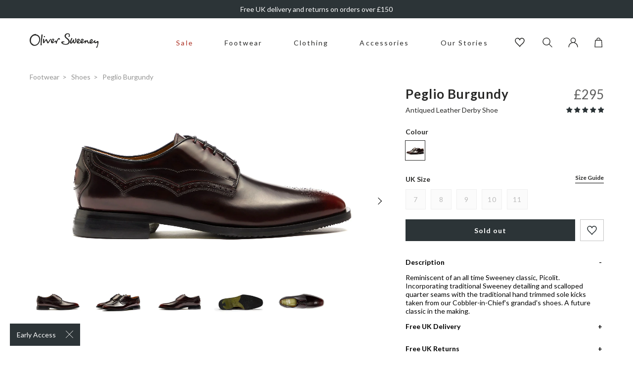

--- FILE ---
content_type: text/html; charset=utf-8
request_url: https://www.oliversweeney.com/products/peglio-burgundy-derby-shoe
body_size: 62199
content:
<!DOCTYPE html>
<!--[if IE 9]> <html class="ie9 no-js" lang="en"> <![endif]-->
<!--[if (gt IE 9)|!(IE)]><!--> <html class="no-js" lang="en"> <!--<![endif]-->
<head>
    <meta charset="utf-8"> 
    <meta http-equiv="X-UA-Compatible" content="IE=edge,chrome=1">
    <meta name="viewport" content="width=device-width, initial-scale=1.0, maximum-scale=3.0,user-scalable=1"/>
    <meta name="theme-color" content="">
    <link rel="canonical" href="https://www.oliversweeney.com/products/peglio-burgundy-derby-shoe"><link rel="shortcut icon" href="//www.oliversweeney.com/cdn/shop/files/favicon_32x32.png?v=1618914776" type="image/png"><title>Peglio Burgundy Derby Shoe | Oliver Sweeney</title>

    <meta name="description" content="Shop Peglio Burgundy on oliversweeney.com. Our formal shoes are synonymous with quality and style. Crafted from the finest leathers and traditional constructions.">
<!-- /snippets/social-meta-tags.liquid -->




<meta property="og:site_name" content="Oliver Sweeney">
<meta property="og:url" content="https://www.oliversweeney.com/products/peglio-burgundy-derby-shoe">
<meta property="og:title" content="Peglio Burgundy">
<meta property="og:type" content="product">
<meta property="og:description" content="Shop Peglio Burgundy on oliversweeney.com. Our formal shoes are synonymous with quality and style. Crafted from the finest leathers and traditional constructions.">

  <meta property="og:price:amount" content="295.00">
  <meta property="og:price:currency" content="GBP">

<meta property="og:image" content="http://www.oliversweeney.com/cdn/shop/products/peglio-burgundy-derby-shoe_newSQimg_b88fa1ced2a3--PEGLLEBUR-peglio-burgundy-sq1_1200x1200.jpg?v=1661872507"><meta property="og:image" content="http://www.oliversweeney.com/cdn/shop/products/b88fa1ced2a3--PEGLLEBUR-peglio-burgundy-sq1_1200x1200.jpg?v=1621935353"><meta property="og:image" content="http://www.oliversweeney.com/cdn/shop/products/PEGLLEBUR_peglio_burgundy-sq2_1200x1200.jpg?v=1621935353">
<meta property="og:image:secure_url" content="https://www.oliversweeney.com/cdn/shop/products/peglio-burgundy-derby-shoe_newSQimg_b88fa1ced2a3--PEGLLEBUR-peglio-burgundy-sq1_1200x1200.jpg?v=1661872507"><meta property="og:image:secure_url" content="https://www.oliversweeney.com/cdn/shop/products/b88fa1ced2a3--PEGLLEBUR-peglio-burgundy-sq1_1200x1200.jpg?v=1621935353"><meta property="og:image:secure_url" content="https://www.oliversweeney.com/cdn/shop/products/PEGLLEBUR_peglio_burgundy-sq2_1200x1200.jpg?v=1621935353">


<meta name="twitter:card" content="summary_large_image">
<meta name="twitter:title" content="Peglio Burgundy">
<meta name="twitter:description" content="Shop Peglio Burgundy on oliversweeney.com. Our formal shoes are synonymous with quality and style. Crafted from the finest leathers and traditional constructions.">

<script type="application/ld+json">
            {
                "@context": "https://schema.org/",
                "@type": "Product",
                "name": "Peglio Burgundy",
                "image": ["//www.oliversweeney.com/cdn/shop/products/peglio-burgundy-derby-shoe_newSQimg_b88fa1ced2a3--PEGLLEBUR-peglio-burgundy-sq1.jpg?v=1661872507","//www.oliversweeney.com/cdn/shop/products/b88fa1ced2a3--PEGLLEBUR-peglio-burgundy-sq1.jpg?v=1621935353","//www.oliversweeney.com/cdn/shop/products/PEGLLEBUR_peglio_burgundy-sq2.jpg?v=1621935353","//www.oliversweeney.com/cdn/shop/products/PEGLLEBUR_0_peglio_burgundy-3.jpg?v=1620129170","//www.oliversweeney.com/cdn/shop/products/PEGLLEBUR_peglio_burgundy-1.jpg?v=1620129170","//www.oliversweeney.com/cdn/shop/products/PEGLLEBUR_peglio_burgundy-2.jpg?v=1620129170","//www.oliversweeney.com/cdn/shop/products/PEGLLEBUR_peglio_burgundy-4.jpg?v=1620129170","//www.oliversweeney.com/cdn/shop/products/PEGLLEBUR_peglio_burgundy-5.jpg?v=1620129170"],
                "description": "\u0026lt;p\u0026gt;Reminiscent of an all time Sweeney classic, Picolit. Incorporating traditional Sweeney detailing and scalloped quarter seams with the traditional hand trimmed sole kicks taken from our Cobbler-in-Chief\u0026#39;s grandad\u0026#39;s shoes. A future classic in the making.\u0026lt;\/p\u0026gt;",
                "sku":"6616264736960",
                "mpn":"6616264736960",
                "brand":{
                    "@type":"Thing",
                    "name":"Oliver Sweeney"
                },
                "offers":{
                    "@type":"Offer",
                    "url":"/products/peglio-burgundy-derby-shoe",
                    "priceCurrency":"GBP",
                    "price":"295",
                    "itemCondition":"https://schema.org/NewCondition",
                    "availability":"https://schema.org/OutOfStock",
                    "seller":{
                        "@type":"Organization",
                        "name":"Oliver Sweeney"
                    }
                }
            }
        </script>
    

    <link rel="preload stylesheet" href="//www.oliversweeney.com/cdn/shop/t/101/assets/boost-pfs-instant-search.css?v=28529414593206000261749462425" as="style"><link href="//www.oliversweeney.com/cdn/shop/t/101/assets/boost-pfs-custom.css?v=170932479950147773201749462425" rel="stylesheet" type="text/css" media="all" />
<style data-id="boost-pfs-style" type="text/css">
      .boost-pfs-filter-option-title-text {}

     .boost-pfs-filter-tree-v .boost-pfs-filter-option-title-text:before {}
      .boost-pfs-filter-tree-v .boost-pfs-filter-option.boost-pfs-filter-option-collapsed .boost-pfs-filter-option-title-text:before {}
      .boost-pfs-filter-tree-h .boost-pfs-filter-option-title-heading:before {
        border-right-color: ;
        border-bottom-color: ;
      }

      .boost-pfs-filter-option-content .boost-pfs-filter-option-item-list .boost-pfs-filter-option-item button,
      .boost-pfs-filter-option-content .boost-pfs-filter-option-item-list .boost-pfs-filter-option-item .boost-pfs-filter-button,
      .boost-pfs-filter-option-range-amount input,
      .boost-pfs-filter-tree-v .boost-pfs-filter-refine-by .boost-pfs-filter-refine-by-items .refine-by-item,
      .boost-pfs-filter-refine-by-wrapper-v .boost-pfs-filter-refine-by .boost-pfs-filter-refine-by-items .refine-by-item,
      .boost-pfs-filter-refine-by .boost-pfs-filter-option-title,
      .boost-pfs-filter-refine-by .boost-pfs-filter-refine-by-items .refine-by-item>a,
      .boost-pfs-filter-refine-by>span,
      .boost-pfs-filter-clear,
      .boost-pfs-filter-clear-all{}

      .boost-pfs-filter-option-multi-level-collections .boost-pfs-filter-option-multi-level-list .boost-pfs-filter-option-item .boost-pfs-filter-button-arrow .boost-pfs-arrow:before,
      .boost-pfs-filter-option-multi-level-tag .boost-pfs-filter-option-multi-level-list .boost-pfs-filter-option-item .boost-pfs-filter-button-arrow .boost-pfs-arrow:before {}

      .boost-pfs-filter-refine-by .boost-pfs-filter-refine-by-items .refine-by-item .boost-pfs-filter-clear:before,
      .boost-pfs-filter-refine-by .boost-pfs-filter-refine-by-items .refine-by-item .boost-pfs-filter-clear:after {
        background: ;
      }

      .boost-pfs-filter-tree-mobile-button button,
      .boost-pfs-filter-top-sorting-mobile button {}
      .boost-pfs-filter-top-sorting-mobile button>span:after {}
    </style>
    
    
    <link rel="preconnect" href="https://fonts.googleapis.com">
    <link rel="preconnect" href="https://fonts.gstatic.com" crossorigin>
    <link href="https://fonts.googleapis.com/css2?family=Lato:wght@400;700&display=swap" rel="stylesheet">

    
    <link href="//www.oliversweeney.com/cdn/shop/t/101/assets/theme.css?v=160924480132597406751763138989" rel="stylesheet" type="text/css" media="all" />

    <script>window.performance && window.performance.mark && window.performance.mark('shopify.content_for_header.start');</script><meta name="google-site-verification" content="VdMzOZFxqZcVYlkyJyzytrfXHXWR5hHMraWoqyy4PX4">
<meta name="facebook-domain-verification" content="eco0x5xvqzem7atizj83r16vv55739">
<meta id="shopify-digital-wallet" name="shopify-digital-wallet" content="/52196933824/digital_wallets/dialog">
<meta name="shopify-checkout-api-token" content="11463e05c979ba1999f4fe8276c00c26">
<meta id="in-context-paypal-metadata" data-shop-id="52196933824" data-venmo-supported="false" data-environment="production" data-locale="en_US" data-paypal-v4="true" data-currency="GBP">
<link rel="alternate" type="application/json+oembed" href="https://www.oliversweeney.com/products/peglio-burgundy-derby-shoe.oembed">
<script async="async" src="/checkouts/internal/preloads.js?locale=en-GB"></script>
<link rel="preconnect" href="https://shop.app" crossorigin="anonymous">
<script async="async" src="https://shop.app/checkouts/internal/preloads.js?locale=en-GB&shop_id=52196933824" crossorigin="anonymous"></script>
<script id="apple-pay-shop-capabilities" type="application/json">{"shopId":52196933824,"countryCode":"GB","currencyCode":"GBP","merchantCapabilities":["supports3DS"],"merchantId":"gid:\/\/shopify\/Shop\/52196933824","merchantName":"Oliver Sweeney","requiredBillingContactFields":["postalAddress","email","phone"],"requiredShippingContactFields":["postalAddress","email","phone"],"shippingType":"shipping","supportedNetworks":["visa","maestro","masterCard","amex","discover","elo"],"total":{"type":"pending","label":"Oliver Sweeney","amount":"1.00"},"shopifyPaymentsEnabled":true,"supportsSubscriptions":true}</script>
<script id="shopify-features" type="application/json">{"accessToken":"11463e05c979ba1999f4fe8276c00c26","betas":["rich-media-storefront-analytics"],"domain":"www.oliversweeney.com","predictiveSearch":true,"shopId":52196933824,"locale":"en"}</script>
<script>var Shopify = Shopify || {};
Shopify.shop = "oliver-sweeney-store.myshopify.com";
Shopify.locale = "en";
Shopify.currency = {"active":"GBP","rate":"1.0"};
Shopify.country = "GB";
Shopify.theme = {"name":"shopify\/Purple","id":182996861302,"schema_name":null,"schema_version":null,"theme_store_id":null,"role":"main"};
Shopify.theme.handle = "null";
Shopify.theme.style = {"id":null,"handle":null};
Shopify.cdnHost = "www.oliversweeney.com/cdn";
Shopify.routes = Shopify.routes || {};
Shopify.routes.root = "/";</script>
<script type="module">!function(o){(o.Shopify=o.Shopify||{}).modules=!0}(window);</script>
<script>!function(o){function n(){var o=[];function n(){o.push(Array.prototype.slice.apply(arguments))}return n.q=o,n}var t=o.Shopify=o.Shopify||{};t.loadFeatures=n(),t.autoloadFeatures=n()}(window);</script>
<script>
  window.ShopifyPay = window.ShopifyPay || {};
  window.ShopifyPay.apiHost = "shop.app\/pay";
  window.ShopifyPay.redirectState = null;
</script>
<script id="shop-js-analytics" type="application/json">{"pageType":"product"}</script>
<script defer="defer" async type="module" src="//www.oliversweeney.com/cdn/shopifycloud/shop-js/modules/v2/client.init-shop-cart-sync_C5BV16lS.en.esm.js"></script>
<script defer="defer" async type="module" src="//www.oliversweeney.com/cdn/shopifycloud/shop-js/modules/v2/chunk.common_CygWptCX.esm.js"></script>
<script type="module">
  await import("//www.oliversweeney.com/cdn/shopifycloud/shop-js/modules/v2/client.init-shop-cart-sync_C5BV16lS.en.esm.js");
await import("//www.oliversweeney.com/cdn/shopifycloud/shop-js/modules/v2/chunk.common_CygWptCX.esm.js");

  window.Shopify.SignInWithShop?.initShopCartSync?.({"fedCMEnabled":true,"windoidEnabled":true});

</script>
<script>
  window.Shopify = window.Shopify || {};
  if (!window.Shopify.featureAssets) window.Shopify.featureAssets = {};
  window.Shopify.featureAssets['shop-js'] = {"shop-cart-sync":["modules/v2/client.shop-cart-sync_ZFArdW7E.en.esm.js","modules/v2/chunk.common_CygWptCX.esm.js"],"init-fed-cm":["modules/v2/client.init-fed-cm_CmiC4vf6.en.esm.js","modules/v2/chunk.common_CygWptCX.esm.js"],"shop-button":["modules/v2/client.shop-button_tlx5R9nI.en.esm.js","modules/v2/chunk.common_CygWptCX.esm.js"],"shop-cash-offers":["modules/v2/client.shop-cash-offers_DOA2yAJr.en.esm.js","modules/v2/chunk.common_CygWptCX.esm.js","modules/v2/chunk.modal_D71HUcav.esm.js"],"init-windoid":["modules/v2/client.init-windoid_sURxWdc1.en.esm.js","modules/v2/chunk.common_CygWptCX.esm.js"],"shop-toast-manager":["modules/v2/client.shop-toast-manager_ClPi3nE9.en.esm.js","modules/v2/chunk.common_CygWptCX.esm.js"],"init-shop-email-lookup-coordinator":["modules/v2/client.init-shop-email-lookup-coordinator_B8hsDcYM.en.esm.js","modules/v2/chunk.common_CygWptCX.esm.js"],"init-shop-cart-sync":["modules/v2/client.init-shop-cart-sync_C5BV16lS.en.esm.js","modules/v2/chunk.common_CygWptCX.esm.js"],"avatar":["modules/v2/client.avatar_BTnouDA3.en.esm.js"],"pay-button":["modules/v2/client.pay-button_FdsNuTd3.en.esm.js","modules/v2/chunk.common_CygWptCX.esm.js"],"init-customer-accounts":["modules/v2/client.init-customer-accounts_DxDtT_ad.en.esm.js","modules/v2/client.shop-login-button_C5VAVYt1.en.esm.js","modules/v2/chunk.common_CygWptCX.esm.js","modules/v2/chunk.modal_D71HUcav.esm.js"],"init-shop-for-new-customer-accounts":["modules/v2/client.init-shop-for-new-customer-accounts_ChsxoAhi.en.esm.js","modules/v2/client.shop-login-button_C5VAVYt1.en.esm.js","modules/v2/chunk.common_CygWptCX.esm.js","modules/v2/chunk.modal_D71HUcav.esm.js"],"shop-login-button":["modules/v2/client.shop-login-button_C5VAVYt1.en.esm.js","modules/v2/chunk.common_CygWptCX.esm.js","modules/v2/chunk.modal_D71HUcav.esm.js"],"init-customer-accounts-sign-up":["modules/v2/client.init-customer-accounts-sign-up_CPSyQ0Tj.en.esm.js","modules/v2/client.shop-login-button_C5VAVYt1.en.esm.js","modules/v2/chunk.common_CygWptCX.esm.js","modules/v2/chunk.modal_D71HUcav.esm.js"],"shop-follow-button":["modules/v2/client.shop-follow-button_Cva4Ekp9.en.esm.js","modules/v2/chunk.common_CygWptCX.esm.js","modules/v2/chunk.modal_D71HUcav.esm.js"],"checkout-modal":["modules/v2/client.checkout-modal_BPM8l0SH.en.esm.js","modules/v2/chunk.common_CygWptCX.esm.js","modules/v2/chunk.modal_D71HUcav.esm.js"],"lead-capture":["modules/v2/client.lead-capture_Bi8yE_yS.en.esm.js","modules/v2/chunk.common_CygWptCX.esm.js","modules/v2/chunk.modal_D71HUcav.esm.js"],"shop-login":["modules/v2/client.shop-login_D6lNrXab.en.esm.js","modules/v2/chunk.common_CygWptCX.esm.js","modules/v2/chunk.modal_D71HUcav.esm.js"],"payment-terms":["modules/v2/client.payment-terms_CZxnsJam.en.esm.js","modules/v2/chunk.common_CygWptCX.esm.js","modules/v2/chunk.modal_D71HUcav.esm.js"]};
</script>
<script>(function() {
  var isLoaded = false;
  function asyncLoad() {
    if (isLoaded) return;
    isLoaded = true;
    var urls = ["https:\/\/dr4qe3ddw9y32.cloudfront.net\/awin-shopify-integration-code.js?aid=15370\u0026v=shopifyApp_5.1.5\u0026ts=1744021758749\u0026shop=oliver-sweeney-store.myshopify.com","https:\/\/d26ky332zktp97.cloudfront.net\/shops\/fdnT2tJWcP4mvSMLG\/colibrius-m.js?shop=oliver-sweeney-store.myshopify.com"];
    for (var i = 0; i < urls.length; i++) {
      var s = document.createElement('script');
      s.type = 'text/javascript';
      s.async = true;
      s.src = urls[i];
      var x = document.getElementsByTagName('script')[0];
      x.parentNode.insertBefore(s, x);
    }
  };
  if(window.attachEvent) {
    window.attachEvent('onload', asyncLoad);
  } else {
    window.addEventListener('load', asyncLoad, false);
  }
})();</script>
<script id="__st">var __st={"a":52196933824,"offset":0,"reqid":"7e002176-1266-416c-baff-06656375c57d-1768724305","pageurl":"www.oliversweeney.com\/products\/peglio-burgundy-derby-shoe","u":"b0cd094233ca","p":"product","rtyp":"product","rid":6616264736960};</script>
<script>window.ShopifyPaypalV4VisibilityTracking = true;</script>
<script id="captcha-bootstrap">!function(){'use strict';const t='contact',e='account',n='new_comment',o=[[t,t],['blogs',n],['comments',n],[t,'customer']],c=[[e,'customer_login'],[e,'guest_login'],[e,'recover_customer_password'],[e,'create_customer']],r=t=>t.map((([t,e])=>`form[action*='/${t}']:not([data-nocaptcha='true']) input[name='form_type'][value='${e}']`)).join(','),a=t=>()=>t?[...document.querySelectorAll(t)].map((t=>t.form)):[];function s(){const t=[...o],e=r(t);return a(e)}const i='password',u='form_key',d=['recaptcha-v3-token','g-recaptcha-response','h-captcha-response',i],f=()=>{try{return window.sessionStorage}catch{return}},m='__shopify_v',_=t=>t.elements[u];function p(t,e,n=!1){try{const o=window.sessionStorage,c=JSON.parse(o.getItem(e)),{data:r}=function(t){const{data:e,action:n}=t;return t[m]||n?{data:e,action:n}:{data:t,action:n}}(c);for(const[e,n]of Object.entries(r))t.elements[e]&&(t.elements[e].value=n);n&&o.removeItem(e)}catch(o){console.error('form repopulation failed',{error:o})}}const l='form_type',E='cptcha';function T(t){t.dataset[E]=!0}const w=window,h=w.document,L='Shopify',v='ce_forms',y='captcha';let A=!1;((t,e)=>{const n=(g='f06e6c50-85a8-45c8-87d0-21a2b65856fe',I='https://cdn.shopify.com/shopifycloud/storefront-forms-hcaptcha/ce_storefront_forms_captcha_hcaptcha.v1.5.2.iife.js',D={infoText:'Protected by hCaptcha',privacyText:'Privacy',termsText:'Terms'},(t,e,n)=>{const o=w[L][v],c=o.bindForm;if(c)return c(t,g,e,D).then(n);var r;o.q.push([[t,g,e,D],n]),r=I,A||(h.body.append(Object.assign(h.createElement('script'),{id:'captcha-provider',async:!0,src:r})),A=!0)});var g,I,D;w[L]=w[L]||{},w[L][v]=w[L][v]||{},w[L][v].q=[],w[L][y]=w[L][y]||{},w[L][y].protect=function(t,e){n(t,void 0,e),T(t)},Object.freeze(w[L][y]),function(t,e,n,w,h,L){const[v,y,A,g]=function(t,e,n){const i=e?o:[],u=t?c:[],d=[...i,...u],f=r(d),m=r(i),_=r(d.filter((([t,e])=>n.includes(e))));return[a(f),a(m),a(_),s()]}(w,h,L),I=t=>{const e=t.target;return e instanceof HTMLFormElement?e:e&&e.form},D=t=>v().includes(t);t.addEventListener('submit',(t=>{const e=I(t);if(!e)return;const n=D(e)&&!e.dataset.hcaptchaBound&&!e.dataset.recaptchaBound,o=_(e),c=g().includes(e)&&(!o||!o.value);(n||c)&&t.preventDefault(),c&&!n&&(function(t){try{if(!f())return;!function(t){const e=f();if(!e)return;const n=_(t);if(!n)return;const o=n.value;o&&e.removeItem(o)}(t);const e=Array.from(Array(32),(()=>Math.random().toString(36)[2])).join('');!function(t,e){_(t)||t.append(Object.assign(document.createElement('input'),{type:'hidden',name:u})),t.elements[u].value=e}(t,e),function(t,e){const n=f();if(!n)return;const o=[...t.querySelectorAll(`input[type='${i}']`)].map((({name:t})=>t)),c=[...d,...o],r={};for(const[a,s]of new FormData(t).entries())c.includes(a)||(r[a]=s);n.setItem(e,JSON.stringify({[m]:1,action:t.action,data:r}))}(t,e)}catch(e){console.error('failed to persist form',e)}}(e),e.submit())}));const S=(t,e)=>{t&&!t.dataset[E]&&(n(t,e.some((e=>e===t))),T(t))};for(const o of['focusin','change'])t.addEventListener(o,(t=>{const e=I(t);D(e)&&S(e,y())}));const B=e.get('form_key'),M=e.get(l),P=B&&M;t.addEventListener('DOMContentLoaded',(()=>{const t=y();if(P)for(const e of t)e.elements[l].value===M&&p(e,B);[...new Set([...A(),...v().filter((t=>'true'===t.dataset.shopifyCaptcha))])].forEach((e=>S(e,t)))}))}(h,new URLSearchParams(w.location.search),n,t,e,['guest_login'])})(!0,!0)}();</script>
<script integrity="sha256-4kQ18oKyAcykRKYeNunJcIwy7WH5gtpwJnB7kiuLZ1E=" data-source-attribution="shopify.loadfeatures" defer="defer" src="//www.oliversweeney.com/cdn/shopifycloud/storefront/assets/storefront/load_feature-a0a9edcb.js" crossorigin="anonymous"></script>
<script crossorigin="anonymous" defer="defer" src="//www.oliversweeney.com/cdn/shopifycloud/storefront/assets/shopify_pay/storefront-65b4c6d7.js?v=20250812"></script>
<script data-source-attribution="shopify.dynamic_checkout.dynamic.init">var Shopify=Shopify||{};Shopify.PaymentButton=Shopify.PaymentButton||{isStorefrontPortableWallets:!0,init:function(){window.Shopify.PaymentButton.init=function(){};var t=document.createElement("script");t.src="https://www.oliversweeney.com/cdn/shopifycloud/portable-wallets/latest/portable-wallets.en.js",t.type="module",document.head.appendChild(t)}};
</script>
<script data-source-attribution="shopify.dynamic_checkout.buyer_consent">
  function portableWalletsHideBuyerConsent(e){var t=document.getElementById("shopify-buyer-consent"),n=document.getElementById("shopify-subscription-policy-button");t&&n&&(t.classList.add("hidden"),t.setAttribute("aria-hidden","true"),n.removeEventListener("click",e))}function portableWalletsShowBuyerConsent(e){var t=document.getElementById("shopify-buyer-consent"),n=document.getElementById("shopify-subscription-policy-button");t&&n&&(t.classList.remove("hidden"),t.removeAttribute("aria-hidden"),n.addEventListener("click",e))}window.Shopify?.PaymentButton&&(window.Shopify.PaymentButton.hideBuyerConsent=portableWalletsHideBuyerConsent,window.Shopify.PaymentButton.showBuyerConsent=portableWalletsShowBuyerConsent);
</script>
<script data-source-attribution="shopify.dynamic_checkout.cart.bootstrap">document.addEventListener("DOMContentLoaded",(function(){function t(){return document.querySelector("shopify-accelerated-checkout-cart, shopify-accelerated-checkout")}if(t())Shopify.PaymentButton.init();else{new MutationObserver((function(e,n){t()&&(Shopify.PaymentButton.init(),n.disconnect())})).observe(document.body,{childList:!0,subtree:!0})}}));
</script>
<link id="shopify-accelerated-checkout-styles" rel="stylesheet" media="screen" href="https://www.oliversweeney.com/cdn/shopifycloud/portable-wallets/latest/accelerated-checkout-backwards-compat.css" crossorigin="anonymous">
<style id="shopify-accelerated-checkout-cart">
        #shopify-buyer-consent {
  margin-top: 1em;
  display: inline-block;
  width: 100%;
}

#shopify-buyer-consent.hidden {
  display: none;
}

#shopify-subscription-policy-button {
  background: none;
  border: none;
  padding: 0;
  text-decoration: underline;
  font-size: inherit;
  cursor: pointer;
}

#shopify-subscription-policy-button::before {
  box-shadow: none;
}

      </style>

<script>window.performance && window.performance.mark && window.performance.mark('shopify.content_for_header.end');</script>

    
        

<script type="text/javascript">
  function initAppmate(Appmate){
    Appmate.wk.on({
      'click [data-wk-add-product]': eventHandler(function(){
        var productId = this.getAttribute('data-wk-add-product');
        var select = Appmate.wk.$('form input[name="id"]');
        var variantId = select.length ? select.val() : undefined;
        
        Appmate.wk.addProduct(productId, variantId).then(function(product) {
          var variant = product.selected_or_first_available_variant || {};
          sendTracking({
            hitType: 'event',
            eventCategory: 'Wishlist',
            eventAction: 'WK Added Product',
            eventLabel: 'Wishlist King',
          }, {
            id: variant.sku || variant.id,
            name: product.title,
            category: product.type,
            brand: product.vendor,
            variant: variant.title,
            price: variant.price
          }, {
            list: "" || undefined
          });
        });
      }),
      'click [data-wk-remove-product]': eventHandler(function(){
        var productId = this.getAttribute('data-wk-remove-product');
        Appmate.wk.removeProduct(productId).then(function(product) {
          var variant = product.selected_or_first_available_variant || {};
          sendTracking({
            hitType: 'event',
            eventCategory: 'Wishlist',
            eventAction: 'WK Removed Product',
            eventLabel: 'Wishlist King',
          }, {
            id: variant.sku || variant.id,
            name: product.title,
            category: product.type,
            brand: product.vendor,
            variant: variant.title,
            price: variant.price
          }, {
            list: "" || undefined
          });
        });
      }),
      'click [data-wk-remove-item]': eventHandler(function(){
        var itemId = this.getAttribute('data-wk-remove-item');
        fadeOrNot(this, function() {
          Appmate.wk.removeItem(itemId).then(function(product){
            var variant = product.selected_or_first_available_variant || {};
            sendTracking({
              hitType: 'event',
              eventCategory: 'Wishlist',
              eventAction: 'WK Removed Product',
              eventLabel: 'Wishlist King',
            }, {
              id: variant.sku || variant.id,
              name: product.title,
              category: product.type,
              brand: product.vendor,
              variant: variant.title,
              price: variant.price
            }, {
              list: "" || undefined
            });
          });
        });
      }),
      'click [data-wk-clear-wishlist]': eventHandler(function(){
        var wishlistId = this.getAttribute('data-wk-clear-wishlist');
        Appmate.wk.clear(wishlistId).then(function() {
          sendTracking({
            hitType: 'event',
            eventCategory: 'Wishlist',
            eventAction: 'WK Cleared Wishlist',
            eventLabel: 'Wishlist King',
          });
        });
      }),
      'click [data-wk-share]': eventHandler(function(){
        var params = {
          wkShareService: this.getAttribute("data-wk-share-service"),
          wkShare: this.getAttribute("data-wk-share"),
          wkShareImage: this.getAttribute("data-wk-share-image")
        };
        var shareLink = Appmate.wk.getShareLink(params);

        sendTracking({
          hitType: 'event',
          eventCategory: 'Wishlist',
          eventAction: 'WK Shared Wishlist (' + params.wkShareService + ')',
          eventLabel: 'Wishlist King',
        });

        switch (params.wkShareService) {
          case 'link':
            Appmate.wk.$('#wk-share-link-text').addClass('wk-visible').find('.wk-text').html(shareLink);
            var copyButton = Appmate.wk.$('#wk-share-link-text .wk-clipboard');
            var copyText = copyButton.html();
            var clipboard = Appmate.wk.clipboard(copyButton[0]);
            clipboard.on('success', function(e) {
              copyButton.html('copied');
              setTimeout(function(){
                copyButton.html(copyText);
              }, 2000);
            });
            break;
          case 'email':
            window.location.href = shareLink;
            break;
          case 'contact':
            var contactUrl = '/pages/contact';
            var message = 'Here is the link to my list:\n' + shareLink;
            window.location.href=contactUrl + '?message=' + encodeURIComponent(message);
            break;
          default:
            window.open(
              shareLink,
              'wishlist_share',
              'height=590, width=770, toolbar=no, menubar=no, scrollbars=no, resizable=no, location=no, directories=no, status=no'
            );
        }
      }),
      'click [data-wk-move-to-cart]': eventHandler(function(){
        var $elem = Appmate.wk.$(this);
        $form = $elem.parents('form');
        $elem.prop("disabled", true);

        var item = this.getAttribute('data-wk-move-to-cart');
        var formData = $form.serialize();

        fadeOrNot(this, function(){
          Appmate.wk
          .moveToCart(item, formData)
          .then(function(product){
            $elem.prop("disabled", false);

            var variant = product.selected_or_first_available_variant || {};
            sendTracking({
              hitType: 'event',
              eventCategory: 'Wishlist',
              eventAction: 'WK Added to Cart',
              eventLabel: 'Wishlist King',
              hitCallback: function() {
                window.scrollTo(0, 0);
                location.reload();
              }
            }, {
              id: variant.sku || variant.id,
              name: product.title,
              category: product.type,
              brand: product.vendor,
              variant: variant.title,
              price: variant.price,
              quantity: 1,
            }, {
              list: "" || undefined
            });
          });
        });
      }),
      'render .wk-option-select': function(elem){
        appmateOptionSelect(elem);
      },
      'login-required': function (intent) {
        var redirect = {
          path: window.location.pathname,
          intent: intent
        };
        window.location = '/account/login?wk-redirect=' + encodeURIComponent(JSON.stringify(redirect));
      },
      'ready': function () {
        fillContactForm();

        var redirect = Appmate.wk.getQueryParam('wk-redirect');
        if (redirect) {
          Appmate.wk.addLoginRedirect(Appmate.wk.$('#customer_login'), JSON.parse(redirect));
        }
        var intent = Appmate.wk.getQueryParam('wk-intent');
        if (intent) {
          intent = JSON.parse(intent);
          switch (intent.action) {
            case 'addProduct':
              Appmate.wk.addProduct(intent.product, intent.variant)
              break;
            default:
              console.warn('Wishlist King: Intent not implemented', intent)
          }
          if (window.history && window.history.pushState) {
            history.pushState(null, null, window.location.pathname);
          }
        }
      }
    });

    Appmate.init({
      shop: {
        domain: 'oliver-sweeney-store.myshopify.com'
      },
      session: {
        customer: ''
      },
      globals: {
        settings: {
          app_wk_icon: 'heart',
          app_wk_share_position: 'top',
          app_wk_products_per_row: 4,
          money_format: '£{{amount}}',
          root_url: ''
        },
        customer: '',
        customer_accounts_enabled: true,
      },
      wishlist: {
        filter: function(product) {
          return !product.hidden;
        },
        loginRequired: false,
        handle: '/pages/wishlist-1',
        proxyHandle: "/a/wk",
        share: {
          handle: "/pages/shared-wishlist",
          title: 'My Wishlist',
          description: 'Check out some of my favorite things @ Oliver Sweeney.',
          imageTitle: 'Oliver Sweeney',
          hashTags: 'wishlist',
          twitterUser: false // will be used with via
        }
      }
    });

    function sendTracking(event, product, action) {
      if (typeof fbq === 'function') {
        switch (event.eventAction) {
          case "WK Added Product":
            fbq('track', 'AddToWishlist', {
              value: product.price,
              currency: 'GBP'
            });
            break;
        }
      }
      if (typeof ga === 'function') {
        if (product) {
          delete product.price;
          ga('ec:addProduct', product);
        }

        if (action) {
          ga('ec:setAction', 'click', action);
        }

        if (event) {
          ga('send', event);
        }

        if (!ga.loaded) {
          event && event.hitCallback && event.hitCallback()
        }
      } else {
        event && event.hitCallback && event.hitCallback()
      }
    }

    function fillContactForm() {
      document.addEventListener('DOMContentLoaded', fillContactForm)
      if (document.getElementById('contact_form')) {
        var message = Appmate.wk.getQueryParam('message');
        var bodyElement = document.querySelector("#contact_form textarea[name='contact[body]']");
        if (bodyElement && message) {
          bodyElement.value = message;
        }
      }
    }

    function eventHandler (callback) {
      return function (event) {
        if (typeof callback === 'function') {
          callback.call(this, event)
        }
        if (event) {
          event.preventDefault();
          event.stopPropagation();
        }
      }
    }

    function fadeOrNot(elem, callback){
      if (typeof $ !== "function") {
        callback();
        return;
      }
      var $elem = $(elem);
  	  if ($elem.parents('.wk-fadeout').length) {
        $elem.parents('.wk-fadeout').fadeOut(callback);
      } else {
        callback();
      }
    }
  }
</script>



<script
  id="wishlist-icon-filled"
  data="wishlist"
  type="text/x-template"
  app="wishlist-king"
>
  {% if settings.app_wk_icon == "heart" %}
    <svg version='1.1' xmlns='https://www.w3.org/2000/svg' width='64' height='64' viewBox='0 0 64 64'>
      <path d='M47.199 4c-6.727 0-12.516 5.472-15.198 11.188-2.684-5.715-8.474-11.188-15.201-11.188-9.274 0-16.8 7.527-16.8 16.802 0 18.865 19.031 23.812 32.001 42.464 12.26-18.536 31.999-24.2 31.999-42.464 0-9.274-7.527-16.802-16.801-16.802z' fill='#000'></path>
    </svg>
  {% elsif settings.app_wk_icon == "star" %}
    <svg version='1.1' xmlns='https://www.w3.org/2000/svg' width='64' height='60.9' viewBox='0 0 64 64'>
      <path d='M63.92,23.25a1.5,1.5,0,0,0-1.39-1H40.3L33.39,1.08A1.5,1.5,0,0,0,32,0h0a1.49,1.49,0,0,0-1.39,1L23.7,22.22H1.47a1.49,1.49,0,0,0-1.39,1A1.39,1.39,0,0,0,.6,24.85l18,13L11.65,59a1.39,1.39,0,0,0,.51,1.61,1.47,1.47,0,0,0,.88.3,1.29,1.29,0,0,0,.88-0.3l18-13.08L50,60.68a1.55,1.55,0,0,0,1.76,0,1.39,1.39,0,0,0,.51-1.61l-6.9-21.14,18-13A1.45,1.45,0,0,0,63.92,23.25Z' fill='#be8508'></path>
    </svg>
  {% endif %}
</script>

<script
  id="wishlist-icon-empty"
  data="wishlist"
  type="text/x-template"
  app="wishlist-king"
>
  {% if settings.app_wk_icon == "heart" %}
    <svg version='1.1' xmlns='https://www.w3.org/2000/svg' width='64px' height='60.833px' viewBox='0 0 64 60.833'>
      <path stroke='#000' stroke-width='5' stroke-miterlimit='10' fill-opacity='0' d='M45.684,2.654c-6.057,0-11.27,4.927-13.684,10.073 c-2.417-5.145-7.63-10.073-13.687-10.073c-8.349,0-15.125,6.776-15.125,15.127c0,16.983,17.134,21.438,28.812,38.231 c11.038-16.688,28.811-21.787,28.811-38.231C60.811,9.431,54.033,2.654,45.684,2.654z'/>
    </svg>
  {% elsif settings.app_wk_icon == "star" %}
    <svg version='1.1' xmlns='https://www.w3.org/2000/svg' width='64' height='60.9' viewBox='0 0 64 64'>
      <path d='M63.92,23.25a1.5,1.5,0,0,0-1.39-1H40.3L33.39,1.08A1.5,1.5,0,0,0,32,0h0a1.49,1.49,0,0,0-1.39,1L23.7,22.22H1.47a1.49,1.49,0,0,0-1.39,1A1.39,1.39,0,0,0,.6,24.85l18,13L11.65,59a1.39,1.39,0,0,0,.51,1.61,1.47,1.47,0,0,0,.88.3,1.29,1.29,0,0,0,.88-0.3l18-13.08L50,60.68a1.55,1.55,0,0,0,1.76,0,1.39,1.39,0,0,0,.51-1.61l-6.9-21.14,18-13A1.45,1.45,0,0,0,63.92,23.25ZM42.75,36.18a1.39,1.39,0,0,0-.51,1.61l5.81,18L32.85,44.69a1.41,1.41,0,0,0-1.67,0L15.92,55.74l5.81-18a1.39,1.39,0,0,0-.51-1.61L6,25.12H24.7a1.49,1.49,0,0,0,1.39-1L32,6.17l5.81,18a1.5,1.5,0,0,0,1.39,1H58Z' fill='#be8508'></path>
    </svg>
  {% endif %}
</script>

<script
  id="wishlist-icon-remove"
  data="wishlist"
  type="text/x-template"
  app="wishlist-king"
>
  <svg role="presentation" viewBox="0 0 16 14">
    <path d="M15 0L1 14m14 0L1 0" stroke="currentColor" fill="none" fill-rule="evenodd"></path>
  </svg>
</script>

<script
  id="wishlist-link"
  data="wishlist"
  type="text/x-template"
  app="wishlist-king"
>
  {% if wishlist.item_count %}
    {% assign link_icon = 'wishlist-icon-filled' %}
  {% else %}
    {% assign link_icon = 'wishlist-icon-empty' %}
  {% endif %}
  <a href="{{ wishlist.url }}" class="wk-link wk-{{ wishlist.state }}" title="View Wishlist"><div class="wk-icon">{% include link_icon %}</div><span class="wk-label">Wishlist</span> <span class="wk-count">({{ wishlist.item_count }})</span></a>
</script>

<script
  id="wishlist-link-li"
  data="wishlist"
  type="text/x-template"
  app="wishlist-king"
>
  <li class="wishlist-link-li wk-{{ wishlist.state }}">
    {% include 'wishlist-link' %}
  </li>
</script>

<script
  id="wishlist-button-product"
  data="product"
  type="text/x-template"
  app="wishlist-king"
>
  {% if product.in_wishlist %}
    {% assign btn_text = 'In Wishlist' %}
    {% assign btn_title = 'Remove from Wishlist' %}
    {% assign btn_action = 'wk-remove-product' %}
    {% assign btn_icon = 'wishlist-icon-filled' %}
  {% else %}
    {% assign btn_text = 'Add to Wishlist' %}
    {% assign btn_title = 'Add to Wishlist' %}
    {% assign btn_action = 'wk-add-product' %}
    {% assign btn_icon = 'wishlist-icon-empty' %}
  {% endif %}

  <button type="button" class="wk-button-product {{ btn_action }}" title="{{ btn_title }}" data-{{ btn_action }}="{{ product.id }}">
    <div class="wk-icon">
      {% include btn_icon %}
    </div>
    <span class="wk-label">{{ btn_text }}</span>
  </button>
</script>

<script
  id="wishlist-button-collection"
  data="product"
  type="text/x-template"
  app="wishlist-king"
>
  {% if product.in_wishlist %}
    {% assign btn_text = 'In Wishlist' %}
    {% assign btn_title = 'Remove from Wishlist' %}
    {% assign btn_action = 'wk-remove-product' %}
    {% assign btn_icon = 'wishlist-icon-filled' %}
  {% else %}
    {% assign btn_text = 'Add to Wishlist' %}
    {% assign btn_title = 'Add to Wishlist' %}
    {% assign btn_action = 'wk-add-product' %}
    {% assign btn_icon = 'wishlist-icon-empty' %}
  {% endif %}

  <button type="button" class="wk-button-collection {{ btn_action }}" title="{{ btn_title }}" data-{{ btn_action }}="{{ product.id }}">
    <div class="wk-icon">
      {% include btn_icon %}
    </div>
    <span class="wk-label">{{ btn_text }}</span>
  </button>
</script>

<script
  id="wishlist-button-wishlist-page"
  data="product"
  type="text/x-template"
  app="wishlist-king"
>
  {% if wishlist.read_only %}
    {% assign item_id = product.id %}
  {% else %}
    {% assign item_id = product.wishlist_item_id %}
  {% endif %}

  {% assign add_class = '' %}
  {% if product.in_wishlist and wishlist.read_only == true %}
    {% assign btn_text = 'In Wishlist' %}
    {% assign btn_title = 'Remove from Wishlist' %}
    {% assign btn_action = 'wk-remove-product' %}
    {% assign btn_icon = 'wishlist-icon-filled' %}
  {% elsif product.in_wishlist and wishlist.read_only == false %}
    {% assign btn_text = 'In Wishlist' %}
    {% assign btn_title = 'Remove from Wishlist' %}
    {% assign btn_action = 'wk-remove-item' %}
    {% assign btn_icon = 'wishlist-icon-remove' %}
    {% assign add_class = 'wk-with-hover' %}
  {% else %}
    {% assign btn_text = 'Add to Wishlist' %}
    {% assign btn_title = 'Add to Wishlist' %}
    {% assign btn_action = 'wk-add-product' %}
    {% assign btn_icon = 'wishlist-icon-empty' %}
    {% assign add_class = 'wk-with-hover' %}
  {% endif %}

  <button type="button" class="wk-button-wishlist-page {{ btn_action }} {{ add_class }}" title="{{ btn_title }}" data-{{ btn_action }}="{{ item_id }}">
    <div class="wk-icon">
      {% include btn_icon %}
    </div>
    <span class="wk-label">{{ btn_text }}</span>
  </button>
</script>

<script
  id="wishlist-button-wishlist-clear"
  data="wishlist"
  type="text/x-template"
  app="wishlist-king"
>
  {% assign btn_text = 'Clear Wishlist' %}
  {% assign btn_title = 'Clear Wishlist' %}
  {% assign btn_class = 'wk-button-wishlist-clear' %}

  <button type="button" class="{{ btn_class }}" title="{{ btn_title }}" data-wk-clear-wishlist="{{ wishlist.permaId }}">
    <span class="wk-label">{{ btn_text }}</span>
  </button>
</script>

<script
  id="wishlist-shared"
  data="shared_wishlist"
  type="text/x-template"
  app="wishlist-king"
>
  {% assign wishlist = shared_wishlist %}
  {% include 'wishlist-collection' with wishlist %}
</script>

<script
  id="wishlist-collection"
  data="wishlist"
  type="text/x-template"
  app="wishlist-king"
>
  <div class='wishlist-collection'>
  {% if wishlist.item_count == 0 %}
    {% include 'wishlist-collection-empty' %}
  {% else %}
    {% if customer_accounts_enabled and customer == false and wishlist.read_only == false %}
      {% include 'wishlist-collection-login-note' %}
    {% endif %}

    {% if settings.app_wk_share_position == "top" %}
      {% unless wishlist.read_only %}
        {% include 'wishlist-collection-share' %}
      {% endunless %}
    {% endif %}

    {% include 'wishlist-collection-loop' %}

    {% if settings.app_wk_share_position == "bottom" %}
      {% unless wishlist.read_only %}
        {% include 'wishlist-collection-share' %}
      {% endunless %}
    {% endif %}

    {% unless wishlist.read_only %}
      {% include 'wishlist-button-wishlist-clear' %}
    {% endunless %}
  {% endif %}
  </div>
</script>

<script
  id="wishlist-collection-empty"
  data="wishlist"
  type="text/x-template"
  app="wishlist-king"
>
  <div class="wk-row">
    <div class="wk-span12">
      <h3 class="wk-wishlist-empty-note">Your wishlist is empty!</h3>
    </div>
  </div>
</script>

<script
  id="wishlist-collection-login-note"
  data="wishlist"
  type="text/x-template"
  app="wishlist-king"
>
  <div class="wk-row">
    <p class="wk-span12 wk-login-note">
      To permanently save your wishlist please <a href="/account/login">login</a> or <a href="/account/register">sign up</a>.
    </p>
  </div>
</script>

<script
  id="wishlist-collection-share"
  data="wishlist"
  type="text/x-template"
  app="wishlist-king"
>
  <h3 id="wk-share-head">Share Wishlist</h3>
  <ul id="wk-share-list">
    <li>{% include 'wishlist-share-button-fb' %}</li>
    <li>{% include 'wishlist-share-button-pinterest' %}</li>
    <li>{% include 'wishlist-share-button-twitter' %}</li>
    <li>{% include 'wishlist-share-button-email' %}</li>
    <li id="wk-share-whatsapp">{% include 'wishlist-share-button-whatsapp' %}</li>
    <li>{% include 'wishlist-share-button-link' %}</li>
    {% comment %}
    <li>{% include 'wishlist-share-button-contact' %}</li>
    {% endcomment %}
  </ul>
  <div id="wk-share-link-text"><span class="wk-text"></span><button class="wk-clipboard" data-clipboard-target="#wk-share-link-text .wk-text">copy link</button></div>
</script>

<script
  id="wishlist-collection-loop"
  data="wishlist"
  type="text/x-template"
  app="wishlist-king"
>
  <div class="wk-row">
    {% assign item_count = 0 %}
    {% for product in wishlist.products %}
      {% assign item_count = item_count | plus: 1 %}
      {% unless limit and item_count > limit %}
        {% assign hide_default_title = false %}
        {% if product.variants.length == 1 and product.variants[0].title contains 'Default' %}
          {% assign hide_default_title = true %}
        {% endif %}

        {% assign items_per_row = settings.app_wk_products_per_row %}
        {% assign wk_item_width = 100 | divided_by: items_per_row %}

        <div class="wk-item-column" style="width: {{ wk_item_width }}%">
          <div id="wk-item-{{ product.wishlist_item_id }}" class="wk-item {{ wk_item_class }} {% unless wishlist.read_only %}wk-fadeout{% endunless %}" data-wk-item="{{ product.wishlist_item_id }}">

            {% include 'wishlist-collection-product-image' with product %}
            {% include 'wishlist-button-wishlist-page' with product %}
            {% include 'wishlist-collection-product-title' with product %}
            {% include 'wishlist-collection-product-price' %}
            {% include 'wishlist-collection-product-form' with product %}
          </div>
        </div>
      {% endunless %}
    {% endfor %}
  </div>
</script>

<script
  id="wishlist-collection-product-image"
  data="wishlist"
  type="text/x-template"
  app="wishlist-king"
>
  <div class="wk-image">
    <a href="{{ product | variant_url }}" class="wk-variant-link wk-content" title="View product">
      <img class="wk-variant-image"
         src="{{ product | variant_img_url: '1000x' }}"
         alt="{{ product.title }}" />
    </a>
  </div>
</script>

<script
  id="wishlist-collection-product-title"
  data="wishlist"
  type="text/x-template"
  app="wishlist-king"
>
  <div class="wk-product-title">
    <a href="{{ product | variant_url }}" class="wk-variant-link" title="View product">{{ product.title }}</a>
  </div>
</script>

<script
  id="wishlist-collection-product-price"
  data="wishlist"
  type="text/x-template"
  app="wishlist-king"
>
  {% assign variant = product.selected_or_first_available_variant %}
  <div class="wk-purchase">
    <span class="wk-price wk-price-preview">
      {% if variant.price >= variant.compare_at_price %}
      {{ variant.price | money }}
      {% else %}
      <span class="saleprice">{{ variant.price | money }}</span> <del>{{ variant.compare_at_price | money }}</del>
      {% endif %}
    </span>
  </div>
</script>

<script
  id="wishlist-collection-product-form"
  data="wishlist"
  type="text/x-template"
  app="wishlist-king"
>
  <form id="wk-add-item-form-{{ product.wishlist_item_id }}" action="/cart/add" method="post" class="wk-add-item-form">

    <!-- Begin product options -->
    <div class="wk-product-options {% if hide_default_title %}wk-no-options{% endif %}">

      <div class="wk-select" {% if hide_default_title %} style="display:none"{% endif %}>
        <select id="wk-option-select-{{ product.wishlist_item_id }}" class="wk-option-select" name="id">

          {% for variant in product.variants %}
          <option value="{{ variant.id }}" {% if variant == product.selected_or_first_available_variant %}selected="selected"{% endif %}>
            {{ variant.title }} - {{ variant.price | money }}
          </option>
          {% endfor %}

        </select>
      </div>

      {% comment %}
        {% if settings.display_quantity_dropdown and product.available %}
        <div class="wk-selector-wrapper">
          <label>Quantity</label>
          <input class="wk-quantity" type="number" name="quantity" value="1" class="wk-item-quantity" />
        </div>
        {% endif %}
      {% endcomment %}

      <div class="wk-purchase-section{% if product.variants.length > 1 %} wk-multiple{% endif %}">
        {% unless product.available %}
        <input type="submit" class="wk-add-to-cart disabled" disabled="disabled" value="Sold Out" />
        {% else %}
          {% assign cart_action = 'wk-move-to-cart' %}
          {% if wishlist.read_only %}
            {% assign cart_action = 'wk-add-to-cart' %}
          {% endif %}
          <input type="submit" class="wk-add-to-cart" data-{{ cart_action }}="{{ product.wishlist_item_id }}" name="add" value="Add to Cart" />
        {% endunless %}
      </div>
    </div>
    <!-- End product options -->
  </form>
</script>

<script
  id="wishlist-share-button-fb"
  data="wishlist"
  type="text/x-template"
  app="wishlist-king"
>
  {% unless wishlist.empty %}
  <a href="#" class="wk-button-share resp-sharing-button__link" title="Share on Facebook" data-wk-share-service="facebook" data-wk-share="{{ wishlist.permaId }}" data-wk-share-image="{{ wishlist.products[0] | variant_img_url: '1200x630' }}">
    <div class="resp-sharing-button resp-sharing-button--facebook resp-sharing-button--large">
      <div aria-hidden="true" class="resp-sharing-button__icon resp-sharing-button__icon--solid">
        <svg version="1.1" x="0px" y="0px" width="24px" height="24px" viewBox="0 0 24 24" enable-background="new 0 0 24 24" xml:space="preserve">
          <g>
            <path d="M18.768,7.465H14.5V5.56c0-0.896,0.594-1.105,1.012-1.105s2.988,0,2.988,0V0.513L14.171,0.5C10.244,0.5,9.5,3.438,9.5,5.32 v2.145h-3v4h3c0,5.212,0,12,0,12h5c0,0,0-6.85,0-12h3.851L18.768,7.465z"/>
          </g>
        </svg>
      </div>
      <span>Facebook</span>
    </div>
  </a>
  {% endunless %}
</script>

<script
  id="wishlist-share-button-twitter"
  data="wishlist"
  type="text/x-template"
  app="wishlist-king"
>
  {% unless wishlist.empty %}
  <a href="#" class="wk-button-share resp-sharing-button__link" title="Share on Twitter" data-wk-share-service="twitter" data-wk-share="{{ wishlist.permaId }}">
    <div class="resp-sharing-button resp-sharing-button--twitter resp-sharing-button--large">
      <div aria-hidden="true" class="resp-sharing-button__icon resp-sharing-button__icon--solid">
        <svg version="1.1" x="0px" y="0px" width="24px" height="24px" viewBox="0 0 24 24" enable-background="new 0 0 24 24" xml:space="preserve">
          <g>
            <path d="M23.444,4.834c-0.814,0.363-1.5,0.375-2.228,0.016c0.938-0.562,0.981-0.957,1.32-2.019c-0.878,0.521-1.851,0.9-2.886,1.104 C18.823,3.053,17.642,2.5,16.335,2.5c-2.51,0-4.544,2.036-4.544,4.544c0,0.356,0.04,0.703,0.117,1.036 C8.132,7.891,4.783,6.082,2.542,3.332C2.151,4.003,1.927,4.784,1.927,5.617c0,1.577,0.803,2.967,2.021,3.782 C3.203,9.375,2.503,9.171,1.891,8.831C1.89,8.85,1.89,8.868,1.89,8.888c0,2.202,1.566,4.038,3.646,4.456 c-0.666,0.181-1.368,0.209-2.053,0.079c0.579,1.804,2.257,3.118,4.245,3.155C5.783,18.102,3.372,18.737,1,18.459 C3.012,19.748,5.399,20.5,7.966,20.5c8.358,0,12.928-6.924,12.928-12.929c0-0.198-0.003-0.393-0.012-0.588 C21.769,6.343,22.835,5.746,23.444,4.834z"/>
          </g>
        </svg>
      </div>
      <span>Twitter</span>
    </div>
  </a>
  {% endunless %}
</script>

<script
  id="wishlist-share-button-pinterest"
  data="wishlist"
  type="text/x-template"
  app="wishlist-king"
>
  {% unless wishlist.empty %}
  <a href="#" class="wk-button-share resp-sharing-button__link" title="Share on Pinterest" data-wk-share-service="pinterest" data-wk-share="{{ wishlist.permaId }}" data-wk-share-image="{{ wishlist.products[0] | variant_img_url: '1200x630' }}">
    <div class="resp-sharing-button resp-sharing-button--pinterest resp-sharing-button--large">
      <div aria-hidden="true" class="resp-sharing-button__icon resp-sharing-button__icon--solid">
        <svg version="1.1" x="0px" y="0px" width="24px" height="24px" viewBox="0 0 24 24" enable-background="new 0 0 24 24" xml:space="preserve">
          <path d="M12.137,0.5C5.86,0.5,2.695,5,2.695,8.752c0,2.272,0.8 ,4.295,2.705,5.047c0.303,0.124,0.574,0.004,0.661-0.33 c0.062-0.231,0.206-0.816,0.271-1.061c0.088-0.331,0.055-0.446-0.19-0.736c-0.532-0.626-0.872-1.439-0.872-2.59 c0-3.339,2.498-6.328,6.505-6.328c3.548,0,5.497,2.168,5.497,5.063c0,3.809-1.687,7.024-4.189,7.024 c-1.382,0-2.416-1.142-2.085-2.545c0.397-1.675,1.167-3.479,1.167-4.688c0-1.081-0.58-1.983-1.782-1.983 c-1.413,0-2.548,1.461-2.548,3.42c0,1.247,0.422,2.09,0.422,2.09s-1.445,6.126-1.699,7.199c-0.505,2.137-0.076,4.756-0.04,5.02 c0.021,0.157,0.224,0.195,0.314,0.078c0.13-0.171,1.813-2.25,2.385-4.325c0.162-0.589,0.929-3.632,0.929-3.632 c0.459,0.876,1.801,1.646,3.228,1.646c4.247,0,7.128-3.871,7.128-9.053C20.5,4.15,17.182,0.5,12.137,0.5z"/>
        </svg>
      </div>
      <span>Pinterest</span>
    </div>
  </a>
  {% endunless %}
</script>

<script
  id="wishlist-share-button-whatsapp"
  data="wishlist"
  type="text/x-template"
  app="wishlist-king"
>
  {% unless wishlist.empty %}
  <a href="#" class="wk-button-share resp-sharing-button__link" title="Share via WhatsApp" data-wk-share-service="whatsapp" data-wk-share="{{ wishlist.permaId }}">
    <div class="resp-sharing-button resp-sharing-button--whatsapp resp-sharing-button--large">
      <div aria-hidden="true" class="resp-sharing-button__icon resp-sharing-button__icon--solid">
        <svg xmlns="https://www.w3.org/2000/svg" width="24" height="24" viewBox="0 0 24 24">
          <path stroke="none" d="M20.1,3.9C17.9,1.7,15,0.5,12,0.5C5.8,0.5,0.7,5.6,0.7,11.9c0,2,0.5,3.9,1.5,5.6l-1.6,5.9l6-1.6c1.6,0.9,3.5,1.3,5.4,1.3l0,0l0,0c6.3,0,11.4-5.1,11.4-11.4C23.3,8.9,22.2,6,20.1,3.9z M12,21.4L12,21.4c-1.7,0-3.3-0.5-4.8-1.3l-0.4-0.2l-3.5,1l1-3.4L4,17c-1-1.5-1.4-3.2-1.4-5.1c0-5.2,4.2-9.4,9.4-9.4c2.5,0,4.9,1,6.7,2.8c1.8,1.8,2.8,4.2,2.8,6.7C21.4,17.2,17.2,21.4,12,21.4z M17.1,14.3c-0.3-0.1-1.7-0.9-1.9-1c-0.3-0.1-0.5-0.1-0.7,0.1c-0.2,0.3-0.8,1-0.9,1.1c-0.2,0.2-0.3,0.2-0.6,0.1c-0.3-0.1-1.2-0.5-2.3-1.4c-0.9-0.8-1.4-1.7-1.6-2c-0.2-0.3,0-0.5,0.1-0.6s0.3-0.3,0.4-0.5c0.2-0.1,0.3-0.3,0.4-0.5c0.1-0.2,0-0.4,0-0.5c0-0.1-0.7-1.5-1-2.1C8.9,6.6,8.6,6.7,8.5,6.7c-0.2,0-0.4,0-0.6,0S7.5,6.8,7.2,7c-0.3,0.3-1,1-1,2.4s1,2.8,1.1,3c0.1,0.2,2,3.1,4.9,4.3c0.7,0.3,1.2,0.5,1.6,0.6c0.7,0.2,1.3,0.2,1.8,0.1c0.6-0.1,1.7-0.7,1.9-1.3c0.2-0.7,0.2-1.2,0.2-1.3C17.6,14.5,17.4,14.4,17.1,14.3z"/>
        </svg>
      </div>
      <span>WhatsApp</span>
    </div>
  </a>
  {% endunless %}
</script>

<script
  id="wishlist-share-button-email"
  data="wishlist"
  type="text/x-template"
  app="wishlist-king"
>
  {% unless wishlist.empty %}
  <a href="#" class="wk-button-share resp-sharing-button__link" title="Share via Email" data-wk-share-service="email" data-wk-share="{{ wishlist.permaId }}">
    <div class="resp-sharing-button resp-sharing-button--email resp-sharing-button--large">
      <div aria-hidden="true" class="resp-sharing-button__icon resp-sharing-button__icon--solid">
        <svg version="1.1" x="0px" y="0px" width="24px" height="24px" viewBox="0 0 24 24" enable-background="new 0 0 24 24" xml:space="preserve">
          <path d="M22,4H2C0.897,4,0,4.897,0,6v12c0,1.103,0.897,2,2,2h20c1.103,0,2-0.897,2-2V6C24,4.897,23.103,4,22,4z M7.248,14.434 l-3.5,2C3.67,16.479,3.584,16.5,3.5,16.5c-0.174,0-0.342-0.09-0.435-0.252c-0.137-0.239-0.054-0.545,0.186-0.682l3.5-2 c0.24-0.137,0.545-0.054,0.682,0.186C7.571,13.992,7.488,14.297,7.248,14.434z M12,14.5c-0.094,0-0.189-0.026-0.271-0.08l-8.5-5.5 C2.997,8.77,2.93,8.46,3.081,8.229c0.15-0.23,0.459-0.298,0.691-0.147L12,13.405l8.229-5.324c0.232-0.15,0.542-0.084,0.691,0.147 c0.15,0.232,0.083,0.542-0.148,0.691l-8.5,5.5C12.189,14.474,12.095,14.5,12,14.5z M20.934,16.248 C20.842,16.41,20.673,16.5,20.5,16.5c-0.084,0-0.169-0.021-0.248-0.065l-3.5-2c-0.24-0.137-0.323-0.442-0.186-0.682 s0.443-0.322,0.682-0.186l3.5,2C20.988,15.703,21.071,16.009,20.934,16.248z"/>
        </svg>
      </div>
      <span>Email</span>
    </div>
  </a>
  {% endunless %}
</script>

<script
  id="wishlist-share-button-link"
  data="wishlist"
  type="text/x-template"
  app="wishlist-king"
>
  {% unless wishlist.empty %}
  <a href="#" class="wk-button-share resp-sharing-button__link" title="Share via link" data-wk-share-service="link" data-wk-share="{{ wishlist.permaId }}">
    <div class="resp-sharing-button resp-sharing-button--link resp-sharing-button--large">
      <div aria-hidden="true" class="resp-sharing-button__icon resp-sharing-button__icon--solid">
        <svg version='1.1' xmlns='https://www.w3.org/2000/svg' width='512' height='512' viewBox='0 0 512 512'>
          <path d='M459.654,233.373l-90.531,90.5c-49.969,50-131.031,50-181,0c-7.875-7.844-14.031-16.688-19.438-25.813
          l42.063-42.063c2-2.016,4.469-3.172,6.828-4.531c2.906,9.938,7.984,19.344,15.797,27.156c24.953,24.969,65.563,24.938,90.5,0
          l90.5-90.5c24.969-24.969,24.969-65.563,0-90.516c-24.938-24.953-65.531-24.953-90.5,0l-32.188,32.219
          c-26.109-10.172-54.25-12.906-81.641-8.891l68.578-68.578c50-49.984,131.031-49.984,181.031,0
          C509.623,102.342,509.623,183.389,459.654,233.373z M220.326,382.186l-32.203,32.219c-24.953,24.938-65.563,24.938-90.516,0
          c-24.953-24.969-24.953-65.563,0-90.531l90.516-90.5c24.969-24.969,65.547-24.969,90.5,0c7.797,7.797,12.875,17.203,15.813,27.125
          c2.375-1.375,4.813-2.5,6.813-4.5l42.063-42.047c-5.375-9.156-11.563-17.969-19.438-25.828c-49.969-49.984-131.031-49.984-181.016,0
          l-90.5,90.5c-49.984,50-49.984,131.031,0,181.031c49.984,49.969,131.031,49.969,181.016,0l68.594-68.594
          C274.561,395.092,246.42,392.342,220.326,382.186z'/>
        </svg>
      </div>
      <span>E-Mail</span>
    </div>
  </a>
  {% endunless %}
</script>

<script
  id="wishlist-share-button-contact"
  data="wishlist"
  type="text/x-template"
  app="wishlist-king"
>
  {% unless wishlist.empty %}
  <a href="#" class="wk-button-share resp-sharing-button__link" title="Send to customer service" data-wk-share-service="contact" data-wk-share="{{ wishlist.permaId }}">
    <div class="resp-sharing-button resp-sharing-button--link resp-sharing-button--large">
      <div aria-hidden="true" class="resp-sharing-button__icon resp-sharing-button__icon--solid">
        <svg height="24" viewBox="0 0 24 24" width="24" xmlns="http://www.w3.org/2000/svg">
            <path d="M0 0h24v24H0z" fill="none"/>
            <path d="M19 2H5c-1.11 0-2 .9-2 2v14c0 1.1.89 2 2 2h4l3 3 3-3h4c1.1 0 2-.9 2-2V4c0-1.1-.9-2-2-2zm-6 16h-2v-2h2v2zm2.07-7.75l-.9.92C13.45 11.9 13 12.5 13 14h-2v-.5c0-1.1.45-2.1 1.17-2.83l1.24-1.26c.37-.36.59-.86.59-1.41 0-1.1-.9-2-2-2s-2 .9-2 2H8c0-2.21 1.79-4 4-4s4 1.79 4 4c0 .88-.36 1.68-.93 2.25z"/>
        </svg>
      </div>
      <span>E-Mail</span>
    </div>
  </a>
  {% endunless %}
</script>



<script>
  function appmateSelectCallback(variant, selector) {
    var shop = Appmate.wk.globals.shop;
    var product = Appmate.wk.getProduct(variant.product_id);
    var itemId = Appmate.wk.$(selector.variantIdField).parents('[data-wk-item]').attr('data-wk-item');
    var container = Appmate.wk.$('#wk-item-' + itemId);


    

    var imageUrl = '';

    if (variant && variant.image) {
      imageUrl = Appmate.wk.filters.img_url(variant, '1000x');
    } else if (product) {
      imageUrl = Appmate.wk.filters.img_url(product, '1000x');
    }

    if (imageUrl) {
      container.find('.wk-variant-image').attr('src', imageUrl);
    }

    var formatMoney = Appmate.wk.filters.money;

    if (!product.hidden && variant && (variant.available || variant.inventory_policy === 'continue')) {
      container.find('.wk-add-to-cart').removeAttr('disabled').removeClass('disabled').attr('value', 'Add to Cart');
      if(parseFloat(variant.price) < parseFloat(variant.compare_at_price)){
        container.find('.wk-price-preview').html(formatMoney(variant.price) + " <del>" + formatMoney(variant.compare_at_price) + "</del>");
      } else {
        container.find('.wk-price-preview').html(formatMoney(variant.price));
      }
    } else {
      var message = variant && !product.hidden ? "Sold Out" : "Unavailable";
      container.find('.wk-add-to-cart').addClass('disabled').attr('disabled', 'disabled').attr('value', message);
      container.find('.wk-price-preview').text(message);
    }

  };

  function appmateOptionSelect(el){
    if (!Shopify || !Shopify.OptionSelectors) {
      throw new Error('Missing option_selection.js! Please check templates/page.wishlist.liquid');
    }

    var id = el.getAttribute('id');
    var itemId = Appmate.wk.$(el).parents('[data-wk-item]').attr('data-wk-item');
    var container = Appmate.wk.$('#wk-item-' + itemId);

    Appmate.wk.getItem(itemId).then(function(product){
      var selector = new Shopify.OptionSelectors(id, {
        product: product,
        onVariantSelected: appmateSelectCallback,
        enableHistoryState: false
      });

      if (product.selected_variant_id) {
        selector.selectVariant(product.selected_variant_id);
      }

      selector.selectors.forEach(function(selector){
        if (selector.values.length < 2) {
          Appmate.wk.$(selector.element).parents(".selector-wrapper").css({display: "none"});
        }
      });

      // Add label if only one product option and it isn't 'Title'.
      if (product.options.length == 1 && product.options[0] != 'Title') {
        Appmate.wk.$(container)
        .find('.selector-wrapper:first-child')
        .prepend('<label>' + product.options[0] + '</label>');
      }
    });
  }
</script>

<script
  src="https://cdn.appmate.io/legacy-toolkit/1.4.44/appmate.js"
  async
></script>
<!--link href="//www.oliversweeney.com/cdn/shop/t/101/assets/appmate-wishlist-king.scss.css?v=66738636197151898071749462583" rel="stylesheet" /-->

    


<script>
  var _paq = window._paq = window._paq || [];


    _paq.push(['setEcommerceView',
    "peglio-burgundy-derby-shoe", 
    "Peglio Burgundy", 
    "Shoes", 
    295.00 
    ]);

  _paq.push(["setCookieDomain", "*.oliversweeney.com"]);
  _paq.push(["setDomains", ["*.oliversweeney.com"]]);
  _paq.push(["setExcludedQueryParams", ["variant","glCurrency","currency","awc","ometria_form_ok","loyalty_app","om_campaign","om_send","om_profile","sort","psafe_param","_fd","wtbap","wbraid","syclid","gclsrc","cto_pld"]]);
  _paq.push(['trackPageView']);
  _paq.push(['enableLinkTracking']);
  (function() {
    var u="https://oliversweeney.matomo.cloud/";
    _paq.push(['setTrackerUrl', u+'matomo.php']);
    _paq.push(['setSiteId', '1']);
    var d=document, g=d.createElement('script'), s=d.getElementsByTagName('script')[0];
    g.async=true; g.src='//cdn.matomo.cloud/oliversweeney.matomo.cloud/matomo.js'; s.parentNode.insertBefore(g,s);
  })();
</script>
<noscript><p><img src="https://oliversweeney.matomo.cloud/matomo.php?idsite=1&amp;rec=1" style="border:0;" alt="" /></p></noscript>
    
    <!-- Global site tag (gtag.js) - Google Ads: 1034512011 -->
  <script defer src="https://www.googletagmanager.com/gtag/js?id=AW-1034512011"></script>
  <script>
    window.dataLayer = window.dataLayer || [];
    function gtag(){dataLayer.push(arguments);}
    gtag('js', new Date());
    gtag('config', 'AW-1034512011', {'allow_enhanced_conversions': true});
  </script>
  
<script async
  data-api-host="https://cdn.growthbook.io"
  data-client-key="sdk-mLhbgyvCRaTUlF77"
  src="https://cdn.jsdelivr.net/npm/@growthbook/growthbook/dist/bundles/auto.min.js"
></script>

<!-- TrustBox script -->
<script type="text/javascript" src="//widget.trustpilot.com/bootstrap/v5/tp.widget.bootstrap.min.js" async></script>
<style>
    .trustpilot-widget {display:none}
</style>
<!-- End TrustBox script -->

<!-- BEGIN app block: shopify://apps/littledata-the-data-layer/blocks/LittledataLayer/45a35ed8-a2b2-46c3-84fa-6f58497c5345 -->
    <script type="application/javascript">
      try {
        window.LittledataLayer = {
          ...({"betaTester":false,"productListLinksHaveImages":false,"productListLinksHavePrices":false,"debug":false,"hideBranding":false,"sendNoteAttributes":true,"ecommerce":{"impressions":[]},"version":"v11.0.1","transactionWatcherURL":"https://transactions.littledata.io","referralExclusion":"/(paypal|visa|MasterCard|clicksafe|arcot\\.com|geschuetzteinkaufen|checkout\\.shopify\\.com|checkout\\.rechargeapps\\.com|portal\\.afterpay\\.com|payfort)/","hasCustomPixel":true,"googleAnalytics4":{"disabledRecurring":false,"disabledEvents":[],"doNotTrackReplaceState":false,"productIdentifier":"SKU","uniqueIdentifierForOrders":"orderName","ordersFilteredBySourceName":[],"cookieUpdate":false,"googleSignals":false,"extraLinkerDomains":[],"usePageTypeForListName":false,"attributionBoost":true,"recurringAttributionBoost":false,"measurementId":"G-9LBN0BG2D1"},"facebook":{"disabledRecurring":false,"disabledEvents":[],"doNotTrackReplaceState":false,"productIdentifier":"SKU","uniqueIdentifierForOrders":"orderId","ordersFilteredBySourceName":[],"pixelId":"1619869754962670"},"klaviyo":{"enabled":true},"attentive":{"enabled":true},"googleAds":{"disabledRecurring":false,"disabledEvents":[],"doNotTrackReplaceState":false,"productIdentifier":"PRODUCT_ID","uniqueIdentifierForOrders":"orderName","ordersFilteredBySourceName":[],"conversionTag":"AW-1034512011"}}),
          country: "GB",
          language: "en",
          market: {
            id: 11960512,
            handle: "43bd82d9-2067-4741-bdd0-06454b0aa60c"
          }
        }
        
      } catch {}

      
      console.log(`%cThis store uses Littledata 🚀 to automate its Google Analytics, Facebook, Google Ads setup and make better, data-driven decisions. Learn more at https://apps.shopify.com/littledata`,'color: #088f87;',);
      
    </script>
    
        <script async type="text/javascript" src="https://cdn.shopify.com/extensions/019bb2bb-5881-79a1-b634-4a2ea7e40320/littledata-shopify-tracker-116/assets/colibrius-g.js"></script>
    
    
        <script async type="text/javascript" src="https://cdn.shopify.com/extensions/019bb2bb-5881-79a1-b634-4a2ea7e40320/littledata-shopify-tracker-116/assets/colibrius-aw.js"></script>
    
    
    
        <script async type="text/javascript" src="https://cdn.shopify.com/extensions/019bb2bb-5881-79a1-b634-4a2ea7e40320/littledata-shopify-tracker-116/assets/colibrius-f.js"></script>
    
    
    
    
        <script async type="text/javascript" src="https://cdn.shopify.com/extensions/019bb2bb-5881-79a1-b634-4a2ea7e40320/littledata-shopify-tracker-116/assets/colibrius-ld.js"></script>
    
    


<!-- END app block --><!-- BEGIN app block: shopify://apps/judge-me-reviews/blocks/judgeme_core/61ccd3b1-a9f2-4160-9fe9-4fec8413e5d8 --><!-- Start of Judge.me Core -->






<link rel="dns-prefetch" href="https://cdnwidget.judge.me">
<link rel="dns-prefetch" href="https://cdn.judge.me">
<link rel="dns-prefetch" href="https://cdn1.judge.me">
<link rel="dns-prefetch" href="https://api.judge.me">

<script data-cfasync='false' class='jdgm-settings-script'>window.jdgmSettings={"pagination":5,"disable_web_reviews":false,"badge_no_review_text":"No reviews","badge_n_reviews_text":"{{ n }} review/reviews","badge_star_color":"#2C3437","hide_badge_preview_if_no_reviews":true,"badge_hide_text":false,"enforce_center_preview_badge":false,"widget_title":"Customer Reviews","widget_open_form_text":"Write a review","widget_close_form_text":"Cancel review","widget_refresh_page_text":"Refresh page","widget_summary_text":"Based on {{ number_of_reviews }} review/reviews","widget_no_review_text":"Be the first to write a review","widget_name_field_text":"Display name","widget_verified_name_field_text":"Verified Name (public)","widget_name_placeholder_text":"Display name","widget_required_field_error_text":"This field is required.","widget_email_field_text":"Email address","widget_verified_email_field_text":"Verified Email (private, can not be edited)","widget_email_placeholder_text":"Your email address","widget_email_field_error_text":"Please enter a valid email address.","widget_rating_field_text":"Rating","widget_review_title_field_text":"Review Title","widget_review_title_placeholder_text":"Give your review a title","widget_review_body_field_text":"Review content","widget_review_body_placeholder_text":"Start writing here...","widget_pictures_field_text":"Picture/Video (optional)","widget_submit_review_text":"Submit Review","widget_submit_verified_review_text":"Submit Verified Review","widget_submit_success_msg_with_auto_publish":"Thank you! Please refresh the page in a few moments to see your review. You can remove or edit your review by logging into \u003ca href='https://judge.me/login' target='_blank' rel='nofollow noopener'\u003eJudge.me\u003c/a\u003e","widget_submit_success_msg_no_auto_publish":"Thank you! Your review will be published as soon as it is approved by the shop admin. You can remove or edit your review by logging into \u003ca href='https://judge.me/login' target='_blank' rel='nofollow noopener'\u003eJudge.me\u003c/a\u003e","widget_show_default_reviews_out_of_total_text":"Showing {{ n_reviews_shown }} out of {{ n_reviews }} reviews.","widget_show_all_link_text":"Show all","widget_show_less_link_text":"Show less","widget_author_said_text":"{{ reviewer_name }} said:","widget_days_text":"{{ n }} days ago","widget_weeks_text":"{{ n }} week/weeks ago","widget_months_text":"{{ n }} month/months ago","widget_years_text":"{{ n }} year/years ago","widget_yesterday_text":"Yesterday","widget_today_text":"Today","widget_replied_text":"\u003e\u003e {{ shop_name }} replied:","widget_read_more_text":"Read more","widget_reviewer_name_as_initial":"last_initial","widget_rating_filter_color":"#2C3437","widget_rating_filter_see_all_text":"See all reviews","widget_sorting_most_recent_text":"Most Recent","widget_sorting_highest_rating_text":"Highest Rating","widget_sorting_lowest_rating_text":"Lowest Rating","widget_sorting_with_pictures_text":"Only Pictures","widget_sorting_most_helpful_text":"Most Helpful","widget_open_question_form_text":"Ask a question","widget_reviews_subtab_text":"Reviews","widget_questions_subtab_text":"Questions","widget_question_label_text":"Question","widget_answer_label_text":"Answer","widget_question_placeholder_text":"Write your question here","widget_submit_question_text":"Submit Question","widget_question_submit_success_text":"Thank you for your question! We will notify you once it gets answered.","widget_star_color":"#2C3437","verified_badge_text":"Verified","verified_badge_bg_color":"#2C3437","verified_badge_text_color":"","verified_badge_placement":"left-of-reviewer-name","widget_review_max_height":"","widget_hide_border":true,"widget_social_share":false,"widget_thumb":false,"widget_review_location_show":true,"widget_location_format":"","all_reviews_include_out_of_store_products":true,"all_reviews_out_of_store_text":"(out of store)","all_reviews_pagination":100,"all_reviews_product_name_prefix_text":"about","enable_review_pictures":true,"enable_question_anwser":false,"widget_theme":"align","review_date_format":"dd/mm/yyyy","default_sort_method":"most-recent","widget_product_reviews_subtab_text":"Product Reviews","widget_shop_reviews_subtab_text":"Shop Reviews","widget_other_products_reviews_text":"Reviews for other products","widget_store_reviews_subtab_text":"Store reviews","widget_no_store_reviews_text":"This store hasn't received any reviews yet","widget_web_restriction_product_reviews_text":"This product hasn't received any reviews yet","widget_no_items_text":"No items found","widget_show_more_text":"Show more","widget_write_a_store_review_text":"Write a Store Review","widget_other_languages_heading":"Reviews in Other Languages","widget_translate_review_text":"Translate review to {{ language }}","widget_translating_review_text":"Translating...","widget_show_original_translation_text":"Show original ({{ language }})","widget_translate_review_failed_text":"Review couldn't be translated.","widget_translate_review_retry_text":"Retry","widget_translate_review_try_again_later_text":"Try again later","show_product_url_for_grouped_product":false,"widget_sorting_pictures_first_text":"Pictures First","show_pictures_on_all_rev_page_mobile":false,"show_pictures_on_all_rev_page_desktop":false,"floating_tab_hide_mobile_install_preference":false,"floating_tab_button_name":"★ Reviews","floating_tab_title":"Let customers speak for us","floating_tab_button_color":"","floating_tab_button_background_color":"","floating_tab_url":"","floating_tab_url_enabled":false,"floating_tab_tab_style":"text","all_reviews_text_badge_text":"Customers rate us {{ shop.metafields.judgeme.all_reviews_rating | round: 1 }}/5 based on {{ shop.metafields.judgeme.all_reviews_count }} reviews.","all_reviews_text_badge_text_branded_style":"{{ shop.metafields.judgeme.all_reviews_rating | round: 1 }} out of 5 stars based on {{ shop.metafields.judgeme.all_reviews_count }} reviews","is_all_reviews_text_badge_a_link":false,"show_stars_for_all_reviews_text_badge":false,"all_reviews_text_badge_url":"","all_reviews_text_style":"branded","all_reviews_text_color_style":"judgeme_brand_color","all_reviews_text_color":"#108474","all_reviews_text_show_jm_brand":true,"featured_carousel_show_header":true,"featured_carousel_title":"Let customers speak for us","testimonials_carousel_title":"Customers are saying","videos_carousel_title":"Real customer stories","cards_carousel_title":"Customers are saying","featured_carousel_count_text":"from {{ n }} reviews","featured_carousel_add_link_to_all_reviews_page":false,"featured_carousel_url":"","featured_carousel_show_images":true,"featured_carousel_autoslide_interval":5,"featured_carousel_arrows_on_the_sides":false,"featured_carousel_height":250,"featured_carousel_width":80,"featured_carousel_image_size":0,"featured_carousel_image_height":250,"featured_carousel_arrow_color":"#eeeeee","verified_count_badge_style":"branded","verified_count_badge_orientation":"horizontal","verified_count_badge_color_style":"judgeme_brand_color","verified_count_badge_color":"#108474","is_verified_count_badge_a_link":false,"verified_count_badge_url":"","verified_count_badge_show_jm_brand":true,"widget_rating_preset_default":5,"widget_first_sub_tab":"product-reviews","widget_show_histogram":true,"widget_histogram_use_custom_color":true,"widget_pagination_use_custom_color":true,"widget_star_use_custom_color":true,"widget_verified_badge_use_custom_color":true,"widget_write_review_use_custom_color":false,"picture_reminder_submit_button":"Upload Pictures","enable_review_videos":false,"mute_video_by_default":false,"widget_sorting_videos_first_text":"Videos First","widget_review_pending_text":"Pending","featured_carousel_items_for_large_screen":3,"social_share_options_order":"Facebook,Twitter","remove_microdata_snippet":false,"disable_json_ld":false,"enable_json_ld_products":false,"preview_badge_show_question_text":false,"preview_badge_no_question_text":"No questions","preview_badge_n_question_text":"{{ number_of_questions }} question/questions","qa_badge_show_icon":false,"qa_badge_position":"same-row","remove_judgeme_branding":true,"widget_add_search_bar":false,"widget_search_bar_placeholder":"Search","widget_sorting_verified_only_text":"Verified only","featured_carousel_theme":"default","featured_carousel_show_rating":true,"featured_carousel_show_title":true,"featured_carousel_show_body":true,"featured_carousel_show_date":false,"featured_carousel_show_reviewer":true,"featured_carousel_show_product":false,"featured_carousel_header_background_color":"#108474","featured_carousel_header_text_color":"#ffffff","featured_carousel_name_product_separator":"reviewed","featured_carousel_full_star_background":"#108474","featured_carousel_empty_star_background":"#dadada","featured_carousel_vertical_theme_background":"#f9fafb","featured_carousel_verified_badge_enable":true,"featured_carousel_verified_badge_color":"#108474","featured_carousel_border_style":"round","featured_carousel_review_line_length_limit":3,"featured_carousel_more_reviews_button_text":"Read more reviews","featured_carousel_view_product_button_text":"View product","all_reviews_page_load_reviews_on":"scroll","all_reviews_page_load_more_text":"Load More Reviews","disable_fb_tab_reviews":false,"enable_ajax_cdn_cache":false,"widget_advanced_speed_features":5,"widget_public_name_text":"displayed publicly like","default_reviewer_name":"John Smith","default_reviewer_name_has_non_latin":true,"widget_reviewer_anonymous":"Anonymous","medals_widget_title":"Judge.me Review Medals","medals_widget_background_color":"#f9fafb","medals_widget_position":"footer_all_pages","medals_widget_border_color":"#f9fafb","medals_widget_verified_text_position":"left","medals_widget_use_monochromatic_version":false,"medals_widget_elements_color":"#108474","show_reviewer_avatar":true,"widget_invalid_yt_video_url_error_text":"Not a YouTube video URL","widget_max_length_field_error_text":"Please enter no more than {0} characters.","widget_show_country_flag":false,"widget_show_collected_via_shop_app":true,"widget_verified_by_shop_badge_style":"light","widget_verified_by_shop_text":"Verified by Shop","widget_show_photo_gallery":false,"widget_load_with_code_splitting":true,"widget_ugc_install_preference":false,"widget_ugc_title":"Made by us, Shared by you","widget_ugc_subtitle":"Tag us to see your picture featured in our page","widget_ugc_arrows_color":"#ffffff","widget_ugc_primary_button_text":"Buy Now","widget_ugc_primary_button_background_color":"#108474","widget_ugc_primary_button_text_color":"#ffffff","widget_ugc_primary_button_border_width":"0","widget_ugc_primary_button_border_style":"none","widget_ugc_primary_button_border_color":"#108474","widget_ugc_primary_button_border_radius":"25","widget_ugc_secondary_button_text":"Load More","widget_ugc_secondary_button_background_color":"#ffffff","widget_ugc_secondary_button_text_color":"#108474","widget_ugc_secondary_button_border_width":"2","widget_ugc_secondary_button_border_style":"solid","widget_ugc_secondary_button_border_color":"#108474","widget_ugc_secondary_button_border_radius":"25","widget_ugc_reviews_button_text":"View Reviews","widget_ugc_reviews_button_background_color":"#ffffff","widget_ugc_reviews_button_text_color":"#108474","widget_ugc_reviews_button_border_width":"2","widget_ugc_reviews_button_border_style":"solid","widget_ugc_reviews_button_border_color":"#108474","widget_ugc_reviews_button_border_radius":"25","widget_ugc_reviews_button_link_to":"judgeme-reviews-page","widget_ugc_show_post_date":true,"widget_ugc_max_width":"800","widget_rating_metafield_value_type":true,"widget_primary_color":"#2C3437","widget_enable_secondary_color":false,"widget_secondary_color":"#edf5f5","widget_summary_average_rating_text":"{{ average_rating }} out of 5","widget_media_grid_title":"Customer photos \u0026 videos","widget_media_grid_see_more_text":"See more","widget_round_style":false,"widget_show_product_medals":false,"widget_verified_by_judgeme_text":"Verified by Judge.me","widget_show_store_medals":false,"widget_verified_by_judgeme_text_in_store_medals":"Verified by Judge.me","widget_media_field_exceed_quantity_message":"Sorry, we can only accept {{ max_media }} for one review.","widget_media_field_exceed_limit_message":"{{ file_name }} is too large, please select a {{ media_type }} less than {{ size_limit }}MB.","widget_review_submitted_text":"Review Submitted!","widget_question_submitted_text":"Question Submitted!","widget_close_form_text_question":"Cancel","widget_write_your_answer_here_text":"Write your answer here","widget_enabled_branded_link":true,"widget_show_collected_by_judgeme":false,"widget_reviewer_name_color":"","widget_write_review_text_color":"","widget_write_review_bg_color":"","widget_collected_by_judgeme_text":"collected by Judge.me","widget_pagination_type":"load_more","widget_load_more_text":"Load More","widget_load_more_color":"#2C3437","widget_full_review_text":"Full Review","widget_read_more_reviews_text":"Read More Reviews","widget_read_questions_text":"Read Questions","widget_questions_and_answers_text":"Questions \u0026 Answers","widget_verified_by_text":"Verified by","widget_verified_text":"Verified","widget_number_of_reviews_text":"{{ number_of_reviews }} reviews","widget_back_button_text":"Back","widget_next_button_text":"Next","widget_custom_forms_filter_button":"Filters","custom_forms_style":"horizontal","widget_show_review_information":false,"how_reviews_are_collected":"How reviews are collected?","widget_show_review_keywords":true,"widget_gdpr_statement":"How we use your data: We'll only contact you about the review you left, and only if necessary. By submitting your review, you agree to Judge.me's \u003ca href='https://judge.me/terms' target='_blank' rel='nofollow noopener'\u003eterms\u003c/a\u003e, \u003ca href='https://judge.me/privacy' target='_blank' rel='nofollow noopener'\u003eprivacy\u003c/a\u003e and \u003ca href='https://judge.me/content-policy' target='_blank' rel='nofollow noopener'\u003econtent\u003c/a\u003e policies.","widget_multilingual_sorting_enabled":false,"widget_translate_review_content_enabled":false,"widget_translate_review_content_method":"manual","popup_widget_review_selection":"automatically_with_pictures","popup_widget_round_border_style":true,"popup_widget_show_title":true,"popup_widget_show_body":true,"popup_widget_show_reviewer":false,"popup_widget_show_product":true,"popup_widget_show_pictures":true,"popup_widget_use_review_picture":true,"popup_widget_show_on_home_page":true,"popup_widget_show_on_product_page":true,"popup_widget_show_on_collection_page":true,"popup_widget_show_on_cart_page":true,"popup_widget_position":"bottom_left","popup_widget_first_review_delay":5,"popup_widget_duration":5,"popup_widget_interval":5,"popup_widget_review_count":5,"popup_widget_hide_on_mobile":true,"review_snippet_widget_round_border_style":true,"review_snippet_widget_card_color":"#FFFFFF","review_snippet_widget_slider_arrows_background_color":"#FFFFFF","review_snippet_widget_slider_arrows_color":"#000000","review_snippet_widget_star_color":"#108474","show_product_variant":false,"all_reviews_product_variant_label_text":"Variant: ","widget_show_verified_branding":false,"widget_ai_summary_title":"Customers say","widget_ai_summary_disclaimer":"AI-powered review summary based on recent customer reviews","widget_show_ai_summary":false,"widget_show_ai_summary_bg":false,"widget_show_review_title_input":true,"redirect_reviewers_invited_via_email":"review_widget","request_store_review_after_product_review":false,"request_review_other_products_in_order":false,"review_form_color_scheme":"default","review_form_corner_style":"square","review_form_star_color":{},"review_form_text_color":"#333333","review_form_background_color":"#ffffff","review_form_field_background_color":"#fafafa","review_form_button_color":{},"review_form_button_text_color":"#ffffff","review_form_modal_overlay_color":"#000000","review_content_screen_title_text":"How would you rate this product?","review_content_introduction_text":"We would love it if you would share a bit about your experience.","store_review_form_title_text":"How would you rate this store?","store_review_form_introduction_text":"We would love it if you would share a bit about your experience.","show_review_guidance_text":true,"one_star_review_guidance_text":"Poor","five_star_review_guidance_text":"Great","customer_information_screen_title_text":"About you","customer_information_introduction_text":"Please tell us more about you.","custom_questions_screen_title_text":"Your experience in more detail","custom_questions_introduction_text":"Here are a few questions to help us understand more about your experience.","review_submitted_screen_title_text":"Thanks for your review!","review_submitted_screen_thank_you_text":"We are processing it and it will appear on the store soon.","review_submitted_screen_email_verification_text":"Please confirm your email by clicking the link we just sent you. This helps us keep reviews authentic.","review_submitted_request_store_review_text":"Would you like to share your experience of shopping with us?","review_submitted_review_other_products_text":"Would you like to review these products?","store_review_screen_title_text":"Would you like to share your experience of shopping with us?","store_review_introduction_text":"We value your feedback and use it to improve. Please share any thoughts or suggestions you have.","reviewer_media_screen_title_picture_text":"Share a picture","reviewer_media_introduction_picture_text":"Upload a photo to support your review.","reviewer_media_screen_title_video_text":"Share a video","reviewer_media_introduction_video_text":"Upload a video to support your review.","reviewer_media_screen_title_picture_or_video_text":"Share a picture or video","reviewer_media_introduction_picture_or_video_text":"Upload a photo or video to support your review.","reviewer_media_youtube_url_text":"Paste your Youtube URL here","advanced_settings_next_step_button_text":"Next","advanced_settings_close_review_button_text":"Close","modal_write_review_flow":false,"write_review_flow_required_text":"Required","write_review_flow_privacy_message_text":"We respect your privacy.","write_review_flow_anonymous_text":"Post review as anonymous","write_review_flow_visibility_text":"This won't be visible to other customers.","write_review_flow_multiple_selection_help_text":"Select as many as you like","write_review_flow_single_selection_help_text":"Select one option","write_review_flow_required_field_error_text":"This field is required","write_review_flow_invalid_email_error_text":"Please enter a valid email address","write_review_flow_max_length_error_text":"Max. {{ max_length }} characters.","write_review_flow_media_upload_text":"\u003cb\u003eClick to upload\u003c/b\u003e or drag and drop","write_review_flow_gdpr_statement":"We'll only contact you about your review if necessary. By submitting your review, you agree to our \u003ca href='https://judge.me/terms' target='_blank' rel='nofollow noopener'\u003eterms and conditions\u003c/a\u003e and \u003ca href='https://judge.me/privacy' target='_blank' rel='nofollow noopener'\u003eprivacy policy\u003c/a\u003e.","rating_only_reviews_enabled":false,"show_negative_reviews_help_screen":false,"new_review_flow_help_screen_rating_threshold":3,"negative_review_resolution_screen_title_text":"Tell us more","negative_review_resolution_text":"Your experience matters to us. If there were issues with your purchase, we're here to help. Feel free to reach out to us, we'd love the opportunity to make things right.","negative_review_resolution_button_text":"Contact us","negative_review_resolution_proceed_with_review_text":"Leave a review","negative_review_resolution_subject":"Issue with purchase from {{ shop_name }}.{{ order_name }}","preview_badge_collection_page_install_status":false,"widget_review_custom_css":"","preview_badge_custom_css":"","preview_badge_stars_count":"5-stars","featured_carousel_custom_css":"","floating_tab_custom_css":"","all_reviews_widget_custom_css":"","medals_widget_custom_css":"","verified_badge_custom_css":"","all_reviews_text_custom_css":"","transparency_badges_collected_via_store_invite":false,"transparency_badges_from_another_provider":false,"transparency_badges_collected_from_store_visitor":false,"transparency_badges_collected_by_verified_review_provider":false,"transparency_badges_earned_reward":false,"transparency_badges_collected_via_store_invite_text":"Review collected via store invitation","transparency_badges_from_another_provider_text":"Review collected from another provider","transparency_badges_collected_from_store_visitor_text":"Review collected from a store visitor","transparency_badges_written_in_google_text":"Review written in Google","transparency_badges_written_in_etsy_text":"Review written in Etsy","transparency_badges_written_in_shop_app_text":"Review written in Shop App","transparency_badges_earned_reward_text":"Review earned a reward for future purchase","product_review_widget_per_page":6,"widget_store_review_label_text":"Review about the store","checkout_comment_extension_title_on_product_page":"Customer Comments","checkout_comment_extension_num_latest_comment_show":5,"checkout_comment_extension_format":"name_and_timestamp","checkout_comment_customer_name":"last_initial","checkout_comment_comment_notification":true,"preview_badge_collection_page_install_preference":false,"preview_badge_home_page_install_preference":false,"preview_badge_product_page_install_preference":false,"review_widget_install_preference":"","review_carousel_install_preference":false,"floating_reviews_tab_install_preference":"none","verified_reviews_count_badge_install_preference":false,"all_reviews_text_install_preference":false,"review_widget_best_location":false,"judgeme_medals_install_preference":false,"review_widget_revamp_enabled":false,"review_widget_qna_enabled":false,"review_widget_header_theme":"minimal","review_widget_widget_title_enabled":true,"review_widget_header_text_size":"medium","review_widget_header_text_weight":"regular","review_widget_average_rating_style":"compact","review_widget_bar_chart_enabled":true,"review_widget_bar_chart_type":"numbers","review_widget_bar_chart_style":"standard","review_widget_expanded_media_gallery_enabled":false,"review_widget_reviews_section_theme":"standard","review_widget_image_style":"thumbnails","review_widget_review_image_ratio":"square","review_widget_stars_size":"medium","review_widget_verified_badge":"standard_text","review_widget_review_title_text_size":"medium","review_widget_review_text_size":"medium","review_widget_review_text_length":"medium","review_widget_number_of_columns_desktop":3,"review_widget_carousel_transition_speed":5,"review_widget_custom_questions_answers_display":"always","review_widget_button_text_color":"#FFFFFF","review_widget_text_color":"#000000","review_widget_lighter_text_color":"#7B7B7B","review_widget_corner_styling":"soft","review_widget_review_word_singular":"review","review_widget_review_word_plural":"reviews","review_widget_voting_label":"Helpful?","review_widget_shop_reply_label":"Reply from {{ shop_name }}:","review_widget_filters_title":"Filters","qna_widget_question_word_singular":"Question","qna_widget_question_word_plural":"Questions","qna_widget_answer_reply_label":"Answer from {{ answerer_name }}:","qna_content_screen_title_text":"Ask a question about this product","qna_widget_question_required_field_error_text":"Please enter your question.","qna_widget_flow_gdpr_statement":"We'll only contact you about your question if necessary. By submitting your question, you agree to our \u003ca href='https://judge.me/terms' target='_blank' rel='nofollow noopener'\u003eterms and conditions\u003c/a\u003e and \u003ca href='https://judge.me/privacy' target='_blank' rel='nofollow noopener'\u003eprivacy policy\u003c/a\u003e.","qna_widget_question_submitted_text":"Thanks for your question!","qna_widget_close_form_text_question":"Close","qna_widget_question_submit_success_text":"We’ll notify you by email when your question is answered.","all_reviews_widget_v2025_enabled":false,"all_reviews_widget_v2025_header_theme":"default","all_reviews_widget_v2025_widget_title_enabled":true,"all_reviews_widget_v2025_header_text_size":"medium","all_reviews_widget_v2025_header_text_weight":"regular","all_reviews_widget_v2025_average_rating_style":"compact","all_reviews_widget_v2025_bar_chart_enabled":true,"all_reviews_widget_v2025_bar_chart_type":"numbers","all_reviews_widget_v2025_bar_chart_style":"standard","all_reviews_widget_v2025_expanded_media_gallery_enabled":false,"all_reviews_widget_v2025_show_store_medals":true,"all_reviews_widget_v2025_show_photo_gallery":true,"all_reviews_widget_v2025_show_review_keywords":false,"all_reviews_widget_v2025_show_ai_summary":false,"all_reviews_widget_v2025_show_ai_summary_bg":false,"all_reviews_widget_v2025_add_search_bar":false,"all_reviews_widget_v2025_default_sort_method":"most-recent","all_reviews_widget_v2025_reviews_per_page":10,"all_reviews_widget_v2025_reviews_section_theme":"default","all_reviews_widget_v2025_image_style":"thumbnails","all_reviews_widget_v2025_review_image_ratio":"square","all_reviews_widget_v2025_stars_size":"medium","all_reviews_widget_v2025_verified_badge":"bold_badge","all_reviews_widget_v2025_review_title_text_size":"medium","all_reviews_widget_v2025_review_text_size":"medium","all_reviews_widget_v2025_review_text_length":"medium","all_reviews_widget_v2025_number_of_columns_desktop":3,"all_reviews_widget_v2025_carousel_transition_speed":5,"all_reviews_widget_v2025_custom_questions_answers_display":"always","all_reviews_widget_v2025_show_product_variant":false,"all_reviews_widget_v2025_show_reviewer_avatar":true,"all_reviews_widget_v2025_reviewer_name_as_initial":"","all_reviews_widget_v2025_review_location_show":false,"all_reviews_widget_v2025_location_format":"","all_reviews_widget_v2025_show_country_flag":false,"all_reviews_widget_v2025_verified_by_shop_badge_style":"light","all_reviews_widget_v2025_social_share":false,"all_reviews_widget_v2025_social_share_options_order":"Facebook,Twitter,LinkedIn,Pinterest","all_reviews_widget_v2025_pagination_type":"standard","all_reviews_widget_v2025_button_text_color":"#FFFFFF","all_reviews_widget_v2025_text_color":"#000000","all_reviews_widget_v2025_lighter_text_color":"#7B7B7B","all_reviews_widget_v2025_corner_styling":"soft","all_reviews_widget_v2025_title":"Customer reviews","all_reviews_widget_v2025_ai_summary_title":"Customers say about this store","all_reviews_widget_v2025_no_review_text":"Be the first to write a review","platform":"shopify","branding_url":"https://app.judge.me/reviews/stores/www.oliversweeney.com","branding_text":"Powered by Judge.me","locale":"en","reply_name":"Oliver Sweeney","widget_version":"3.0","footer":true,"autopublish":true,"review_dates":true,"enable_custom_form":false,"shop_use_review_site":true,"shop_locale":"en","enable_multi_locales_translations":true,"show_review_title_input":true,"review_verification_email_status":"always","can_be_branded":true,"reply_name_text":"Oliver Sweeney"};</script> <style class='jdgm-settings-style'>.jdgm-xx{left:0}:root{--jdgm-primary-color: #2C3437;--jdgm-secondary-color: rgba(44,52,55,0.1);--jdgm-star-color: #2C3437;--jdgm-write-review-text-color: white;--jdgm-write-review-bg-color: #2C3437;--jdgm-paginate-color: #2C3437;--jdgm-border-radius: 0;--jdgm-reviewer-name-color: #2C3437}.jdgm-histogram__bar-content{background-color:#2C3437}.jdgm-rev[data-verified-buyer=true] .jdgm-rev__icon.jdgm-rev__icon:after,.jdgm-rev__buyer-badge.jdgm-rev__buyer-badge{color:white;background-color:#2C3437}.jdgm-review-widget--small .jdgm-gallery.jdgm-gallery .jdgm-gallery__thumbnail-link:nth-child(8) .jdgm-gallery__thumbnail-wrapper.jdgm-gallery__thumbnail-wrapper:before{content:"See more"}@media only screen and (min-width: 768px){.jdgm-gallery.jdgm-gallery .jdgm-gallery__thumbnail-link:nth-child(8) .jdgm-gallery__thumbnail-wrapper.jdgm-gallery__thumbnail-wrapper:before{content:"See more"}}.jdgm-preview-badge .jdgm-star.jdgm-star{color:#2C3437}.jdgm-prev-badge[data-average-rating='0.00']{display:none !important}.jdgm-widget.jdgm-all-reviews-widget,.jdgm-widget .jdgm-rev-widg{border:none;padding:0}.jdgm-author-fullname{display:none !important}.jdgm-author-all-initials{display:none !important}.jdgm-rev-widg__title{visibility:hidden}.jdgm-rev-widg__summary-text{visibility:hidden}.jdgm-prev-badge__text{visibility:hidden}.jdgm-rev__prod-link-prefix:before{content:'about'}.jdgm-rev__variant-label:before{content:'Variant: '}.jdgm-rev__out-of-store-text:before{content:'(out of store)'}@media only screen and (min-width: 768px){.jdgm-rev__pics .jdgm-rev_all-rev-page-picture-separator,.jdgm-rev__pics .jdgm-rev__product-picture{display:none}}@media only screen and (max-width: 768px){.jdgm-rev__pics .jdgm-rev_all-rev-page-picture-separator,.jdgm-rev__pics .jdgm-rev__product-picture{display:none}}.jdgm-preview-badge[data-template="product"]{display:none !important}.jdgm-preview-badge[data-template="collection"]{display:none !important}.jdgm-preview-badge[data-template="index"]{display:none !important}.jdgm-review-widget[data-from-snippet="true"]{display:none !important}.jdgm-verified-count-badget[data-from-snippet="true"]{display:none !important}.jdgm-carousel-wrapper[data-from-snippet="true"]{display:none !important}.jdgm-all-reviews-text[data-from-snippet="true"]{display:none !important}.jdgm-medals-section[data-from-snippet="true"]{display:none !important}.jdgm-ugc-media-wrapper[data-from-snippet="true"]{display:none !important}.jdgm-rev__transparency-badge[data-badge-type="review_collected_via_store_invitation"]{display:none !important}.jdgm-rev__transparency-badge[data-badge-type="review_collected_from_another_provider"]{display:none !important}.jdgm-rev__transparency-badge[data-badge-type="review_collected_from_store_visitor"]{display:none !important}.jdgm-rev__transparency-badge[data-badge-type="review_written_in_etsy"]{display:none !important}.jdgm-rev__transparency-badge[data-badge-type="review_written_in_google_business"]{display:none !important}.jdgm-rev__transparency-badge[data-badge-type="review_written_in_shop_app"]{display:none !important}.jdgm-rev__transparency-badge[data-badge-type="review_earned_for_future_purchase"]{display:none !important}.jdgm-review-snippet-widget .jdgm-rev-snippet-widget__cards-container .jdgm-rev-snippet-card{border-radius:8px;background:#fff}.jdgm-review-snippet-widget .jdgm-rev-snippet-widget__cards-container .jdgm-rev-snippet-card__rev-rating .jdgm-star{color:#108474}.jdgm-review-snippet-widget .jdgm-rev-snippet-widget__prev-btn,.jdgm-review-snippet-widget .jdgm-rev-snippet-widget__next-btn{border-radius:50%;background:#fff}.jdgm-review-snippet-widget .jdgm-rev-snippet-widget__prev-btn>svg,.jdgm-review-snippet-widget .jdgm-rev-snippet-widget__next-btn>svg{fill:#000}.jdgm-full-rev-modal.rev-snippet-widget .jm-mfp-container .jm-mfp-content,.jdgm-full-rev-modal.rev-snippet-widget .jm-mfp-container .jdgm-full-rev__icon,.jdgm-full-rev-modal.rev-snippet-widget .jm-mfp-container .jdgm-full-rev__pic-img,.jdgm-full-rev-modal.rev-snippet-widget .jm-mfp-container .jdgm-full-rev__reply{border-radius:8px}.jdgm-full-rev-modal.rev-snippet-widget .jm-mfp-container .jdgm-full-rev[data-verified-buyer="true"] .jdgm-full-rev__icon::after{border-radius:8px}.jdgm-full-rev-modal.rev-snippet-widget .jm-mfp-container .jdgm-full-rev .jdgm-rev__buyer-badge{border-radius:calc( 8px / 2 )}.jdgm-full-rev-modal.rev-snippet-widget .jm-mfp-container .jdgm-full-rev .jdgm-full-rev__replier::before{content:'Oliver Sweeney'}.jdgm-full-rev-modal.rev-snippet-widget .jm-mfp-container .jdgm-full-rev .jdgm-full-rev__product-button{border-radius:calc( 8px * 6 )}
</style> <style class='jdgm-settings-style'></style> <link id="judgeme_widget_align_css" rel="stylesheet" type="text/css" media="nope!" onload="this.media='all'" href="https://cdnwidget.judge.me/widget_v3/theme/align.css">

  
  
  
  <style class='jdgm-miracle-styles'>
  @-webkit-keyframes jdgm-spin{0%{-webkit-transform:rotate(0deg);-ms-transform:rotate(0deg);transform:rotate(0deg)}100%{-webkit-transform:rotate(359deg);-ms-transform:rotate(359deg);transform:rotate(359deg)}}@keyframes jdgm-spin{0%{-webkit-transform:rotate(0deg);-ms-transform:rotate(0deg);transform:rotate(0deg)}100%{-webkit-transform:rotate(359deg);-ms-transform:rotate(359deg);transform:rotate(359deg)}}@font-face{font-family:'JudgemeStar';src:url("[data-uri]") format("woff");font-weight:normal;font-style:normal}.jdgm-star{font-family:'JudgemeStar';display:inline !important;text-decoration:none !important;padding:0 4px 0 0 !important;margin:0 !important;font-weight:bold;opacity:1;-webkit-font-smoothing:antialiased;-moz-osx-font-smoothing:grayscale}.jdgm-star:hover{opacity:1}.jdgm-star:last-of-type{padding:0 !important}.jdgm-star.jdgm--on:before{content:"\e000"}.jdgm-star.jdgm--off:before{content:"\e001"}.jdgm-star.jdgm--half:before{content:"\e002"}.jdgm-widget *{margin:0;line-height:1.4;-webkit-box-sizing:border-box;-moz-box-sizing:border-box;box-sizing:border-box;-webkit-overflow-scrolling:touch}.jdgm-hidden{display:none !important;visibility:hidden !important}.jdgm-temp-hidden{display:none}.jdgm-spinner{width:40px;height:40px;margin:auto;border-radius:50%;border-top:2px solid #eee;border-right:2px solid #eee;border-bottom:2px solid #eee;border-left:2px solid #ccc;-webkit-animation:jdgm-spin 0.8s infinite linear;animation:jdgm-spin 0.8s infinite linear}.jdgm-prev-badge{display:block !important}

</style>


  
  
   


<script data-cfasync='false' class='jdgm-script'>
!function(e){window.jdgm=window.jdgm||{},jdgm.CDN_HOST="https://cdnwidget.judge.me/",jdgm.CDN_HOST_ALT="https://cdn2.judge.me/cdn/widget_frontend/",jdgm.API_HOST="https://api.judge.me/",jdgm.CDN_BASE_URL="https://cdn.shopify.com/extensions/019bc7fe-07a5-7fc5-85e3-4a4175980733/judgeme-extensions-296/assets/",
jdgm.docReady=function(d){(e.attachEvent?"complete"===e.readyState:"loading"!==e.readyState)?
setTimeout(d,0):e.addEventListener("DOMContentLoaded",d)},jdgm.loadCSS=function(d,t,o,a){
!o&&jdgm.loadCSS.requestedUrls.indexOf(d)>=0||(jdgm.loadCSS.requestedUrls.push(d),
(a=e.createElement("link")).rel="stylesheet",a.class="jdgm-stylesheet",a.media="nope!",
a.href=d,a.onload=function(){this.media="all",t&&setTimeout(t)},e.body.appendChild(a))},
jdgm.loadCSS.requestedUrls=[],jdgm.loadJS=function(e,d){var t=new XMLHttpRequest;
t.onreadystatechange=function(){4===t.readyState&&(Function(t.response)(),d&&d(t.response))},
t.open("GET",e),t.onerror=function(){if(e.indexOf(jdgm.CDN_HOST)===0&&jdgm.CDN_HOST_ALT!==jdgm.CDN_HOST){var f=e.replace(jdgm.CDN_HOST,jdgm.CDN_HOST_ALT);jdgm.loadJS(f,d)}},t.send()},jdgm.docReady((function(){(window.jdgmLoadCSS||e.querySelectorAll(
".jdgm-widget, .jdgm-all-reviews-page").length>0)&&(jdgmSettings.widget_load_with_code_splitting?
parseFloat(jdgmSettings.widget_version)>=3?jdgm.loadCSS(jdgm.CDN_HOST+"widget_v3/base.css"):
jdgm.loadCSS(jdgm.CDN_HOST+"widget/base.css"):jdgm.loadCSS(jdgm.CDN_HOST+"shopify_v2.css"),
jdgm.loadJS(jdgm.CDN_HOST+"loa"+"der.js"))}))}(document);
</script>
<noscript><link rel="stylesheet" type="text/css" media="all" href="https://cdnwidget.judge.me/shopify_v2.css"></noscript>

<!-- BEGIN app snippet: theme_fix_tags --><script>
  (function() {
    var jdgmThemeFixes = null;
    if (!jdgmThemeFixes) return;
    var thisThemeFix = jdgmThemeFixes[Shopify.theme.id];
    if (!thisThemeFix) return;

    if (thisThemeFix.html) {
      document.addEventListener("DOMContentLoaded", function() {
        var htmlDiv = document.createElement('div');
        htmlDiv.classList.add('jdgm-theme-fix-html');
        htmlDiv.innerHTML = thisThemeFix.html;
        document.body.append(htmlDiv);
      });
    };

    if (thisThemeFix.css) {
      var styleTag = document.createElement('style');
      styleTag.classList.add('jdgm-theme-fix-style');
      styleTag.innerHTML = thisThemeFix.css;
      document.head.append(styleTag);
    };

    if (thisThemeFix.js) {
      var scriptTag = document.createElement('script');
      scriptTag.classList.add('jdgm-theme-fix-script');
      scriptTag.innerHTML = thisThemeFix.js;
      document.head.append(scriptTag);
    };
  })();
</script>
<!-- END app snippet -->
<!-- End of Judge.me Core -->



<!-- END app block --><!-- BEGIN app block: shopify://apps/attentive/blocks/attn-tag/8df62c72-8fe4-407e-a5b3-72132be30a0d --><script type="text/javascript" src="https://avmvk.oliversweeney.com/providers/atLabel/load" onerror=" var fallbackScript = document.createElement('script'); fallbackScript.src = 'https://cdn.attn.tv/os/dtag.js'; document.head.appendChild(fallbackScript);" data-source="loaded?source=app-embed" defer="defer"></script>


<!-- END app block --><!-- BEGIN app block: shopify://apps/klaviyo-email-marketing-sms/blocks/klaviyo-onsite-embed/2632fe16-c075-4321-a88b-50b567f42507 -->












  <script async src="https://static.klaviyo.com/onsite/js/WDrnni/klaviyo.js?company_id=WDrnni"></script>
  <script>!function(){if(!window.klaviyo){window._klOnsite=window._klOnsite||[];try{window.klaviyo=new Proxy({},{get:function(n,i){return"push"===i?function(){var n;(n=window._klOnsite).push.apply(n,arguments)}:function(){for(var n=arguments.length,o=new Array(n),w=0;w<n;w++)o[w]=arguments[w];var t="function"==typeof o[o.length-1]?o.pop():void 0,e=new Promise((function(n){window._klOnsite.push([i].concat(o,[function(i){t&&t(i),n(i)}]))}));return e}}})}catch(n){window.klaviyo=window.klaviyo||[],window.klaviyo.push=function(){var n;(n=window._klOnsite).push.apply(n,arguments)}}}}();</script>

  
    <script id="viewed_product">
      if (item == null) {
        var _learnq = _learnq || [];

        var MetafieldReviews = null
        var MetafieldYotpoRating = null
        var MetafieldYotpoCount = null
        var MetafieldLooxRating = null
        var MetafieldLooxCount = null
        var okendoProduct = null
        var okendoProductReviewCount = null
        var okendoProductReviewAverageValue = null
        try {
          // The following fields are used for Customer Hub recently viewed in order to add reviews.
          // This information is not part of __kla_viewed. Instead, it is part of __kla_viewed_reviewed_items
          MetafieldReviews = {"rating":{"scale_min":"1.0","scale_max":"5.0","value":"5.0"},"rating_count":1};
          MetafieldYotpoRating = "5"
          MetafieldYotpoCount = "1"
          MetafieldLooxRating = null
          MetafieldLooxCount = null

          okendoProduct = null
          // If the okendo metafield is not legacy, it will error, which then requires the new json formatted data
          if (okendoProduct && 'error' in okendoProduct) {
            okendoProduct = null
          }
          okendoProductReviewCount = okendoProduct ? okendoProduct.reviewCount : null
          okendoProductReviewAverageValue = okendoProduct ? okendoProduct.reviewAverageValue : null
        } catch (error) {
          console.error('Error in Klaviyo onsite reviews tracking:', error);
        }

        var item = {
          Name: "Peglio Burgundy",
          ProductID: 6616264736960,
          Categories: ["Full Price Products"],
          ImageURL: "https://www.oliversweeney.com/cdn/shop/products/peglio-burgundy-derby-shoe_newSQimg_b88fa1ced2a3--PEGLLEBUR-peglio-burgundy-sq1_grande.jpg?v=1661872507",
          URL: "https://www.oliversweeney.com/products/peglio-burgundy-derby-shoe",
          Brand: "Oliver Sweeney",
          Price: "£295.00",
          Value: "295.00",
          CompareAtPrice: "£0.00"
        };
        _learnq.push(['track', 'Viewed Product', item]);
        _learnq.push(['trackViewedItem', {
          Title: item.Name,
          ItemId: item.ProductID,
          Categories: item.Categories,
          ImageUrl: item.ImageURL,
          Url: item.URL,
          Metadata: {
            Brand: item.Brand,
            Price: item.Price,
            Value: item.Value,
            CompareAtPrice: item.CompareAtPrice
          },
          metafields:{
            reviews: MetafieldReviews,
            yotpo:{
              rating: MetafieldYotpoRating,
              count: MetafieldYotpoCount,
            },
            loox:{
              rating: MetafieldLooxRating,
              count: MetafieldLooxCount,
            },
            okendo: {
              rating: okendoProductReviewAverageValue,
              count: okendoProductReviewCount,
            }
          }
        }]);
      }
    </script>
  




  <script>
    window.klaviyoReviewsProductDesignMode = false
  </script>







<!-- END app block --><script src="https://cdn.shopify.com/extensions/019bc5da-5ba6-7e9a-9888-a6222a70d7c3/js-client-214/assets/pushowl-shopify.js" type="text/javascript" defer="defer"></script>
<script src="https://cdn.shopify.com/extensions/019bc7fe-07a5-7fc5-85e3-4a4175980733/judgeme-extensions-296/assets/loader.js" type="text/javascript" defer="defer"></script>
<link href="https://monorail-edge.shopifysvc.com" rel="dns-prefetch">
<script>(function(){if ("sendBeacon" in navigator && "performance" in window) {try {var session_token_from_headers = performance.getEntriesByType('navigation')[0].serverTiming.find(x => x.name == '_s').description;} catch {var session_token_from_headers = undefined;}var session_cookie_matches = document.cookie.match(/_shopify_s=([^;]*)/);var session_token_from_cookie = session_cookie_matches && session_cookie_matches.length === 2 ? session_cookie_matches[1] : "";var session_token = session_token_from_headers || session_token_from_cookie || "";function handle_abandonment_event(e) {var entries = performance.getEntries().filter(function(entry) {return /monorail-edge.shopifysvc.com/.test(entry.name);});if (!window.abandonment_tracked && entries.length === 0) {window.abandonment_tracked = true;var currentMs = Date.now();var navigation_start = performance.timing.navigationStart;var payload = {shop_id: 52196933824,url: window.location.href,navigation_start,duration: currentMs - navigation_start,session_token,page_type: "product"};window.navigator.sendBeacon("https://monorail-edge.shopifysvc.com/v1/produce", JSON.stringify({schema_id: "online_store_buyer_site_abandonment/1.1",payload: payload,metadata: {event_created_at_ms: currentMs,event_sent_at_ms: currentMs}}));}}window.addEventListener('pagehide', handle_abandonment_event);}}());</script>
<script id="web-pixels-manager-setup">(function e(e,d,r,n,o){if(void 0===o&&(o={}),!Boolean(null===(a=null===(i=window.Shopify)||void 0===i?void 0:i.analytics)||void 0===a?void 0:a.replayQueue)){var i,a;window.Shopify=window.Shopify||{};var t=window.Shopify;t.analytics=t.analytics||{};var s=t.analytics;s.replayQueue=[],s.publish=function(e,d,r){return s.replayQueue.push([e,d,r]),!0};try{self.performance.mark("wpm:start")}catch(e){}var l=function(){var e={modern:/Edge?\/(1{2}[4-9]|1[2-9]\d|[2-9]\d{2}|\d{4,})\.\d+(\.\d+|)|Firefox\/(1{2}[4-9]|1[2-9]\d|[2-9]\d{2}|\d{4,})\.\d+(\.\d+|)|Chrom(ium|e)\/(9{2}|\d{3,})\.\d+(\.\d+|)|(Maci|X1{2}).+ Version\/(15\.\d+|(1[6-9]|[2-9]\d|\d{3,})\.\d+)([,.]\d+|)( \(\w+\)|)( Mobile\/\w+|) Safari\/|Chrome.+OPR\/(9{2}|\d{3,})\.\d+\.\d+|(CPU[ +]OS|iPhone[ +]OS|CPU[ +]iPhone|CPU IPhone OS|CPU iPad OS)[ +]+(15[._]\d+|(1[6-9]|[2-9]\d|\d{3,})[._]\d+)([._]\d+|)|Android:?[ /-](13[3-9]|1[4-9]\d|[2-9]\d{2}|\d{4,})(\.\d+|)(\.\d+|)|Android.+Firefox\/(13[5-9]|1[4-9]\d|[2-9]\d{2}|\d{4,})\.\d+(\.\d+|)|Android.+Chrom(ium|e)\/(13[3-9]|1[4-9]\d|[2-9]\d{2}|\d{4,})\.\d+(\.\d+|)|SamsungBrowser\/([2-9]\d|\d{3,})\.\d+/,legacy:/Edge?\/(1[6-9]|[2-9]\d|\d{3,})\.\d+(\.\d+|)|Firefox\/(5[4-9]|[6-9]\d|\d{3,})\.\d+(\.\d+|)|Chrom(ium|e)\/(5[1-9]|[6-9]\d|\d{3,})\.\d+(\.\d+|)([\d.]+$|.*Safari\/(?![\d.]+ Edge\/[\d.]+$))|(Maci|X1{2}).+ Version\/(10\.\d+|(1[1-9]|[2-9]\d|\d{3,})\.\d+)([,.]\d+|)( \(\w+\)|)( Mobile\/\w+|) Safari\/|Chrome.+OPR\/(3[89]|[4-9]\d|\d{3,})\.\d+\.\d+|(CPU[ +]OS|iPhone[ +]OS|CPU[ +]iPhone|CPU IPhone OS|CPU iPad OS)[ +]+(10[._]\d+|(1[1-9]|[2-9]\d|\d{3,})[._]\d+)([._]\d+|)|Android:?[ /-](13[3-9]|1[4-9]\d|[2-9]\d{2}|\d{4,})(\.\d+|)(\.\d+|)|Mobile Safari.+OPR\/([89]\d|\d{3,})\.\d+\.\d+|Android.+Firefox\/(13[5-9]|1[4-9]\d|[2-9]\d{2}|\d{4,})\.\d+(\.\d+|)|Android.+Chrom(ium|e)\/(13[3-9]|1[4-9]\d|[2-9]\d{2}|\d{4,})\.\d+(\.\d+|)|Android.+(UC? ?Browser|UCWEB|U3)[ /]?(15\.([5-9]|\d{2,})|(1[6-9]|[2-9]\d|\d{3,})\.\d+)\.\d+|SamsungBrowser\/(5\.\d+|([6-9]|\d{2,})\.\d+)|Android.+MQ{2}Browser\/(14(\.(9|\d{2,})|)|(1[5-9]|[2-9]\d|\d{3,})(\.\d+|))(\.\d+|)|K[Aa][Ii]OS\/(3\.\d+|([4-9]|\d{2,})\.\d+)(\.\d+|)/},d=e.modern,r=e.legacy,n=navigator.userAgent;return n.match(d)?"modern":n.match(r)?"legacy":"unknown"}(),u="modern"===l?"modern":"legacy",c=(null!=n?n:{modern:"",legacy:""})[u],f=function(e){return[e.baseUrl,"/wpm","/b",e.hashVersion,"modern"===e.buildTarget?"m":"l",".js"].join("")}({baseUrl:d,hashVersion:r,buildTarget:u}),m=function(e){var d=e.version,r=e.bundleTarget,n=e.surface,o=e.pageUrl,i=e.monorailEndpoint;return{emit:function(e){var a=e.status,t=e.errorMsg,s=(new Date).getTime(),l=JSON.stringify({metadata:{event_sent_at_ms:s},events:[{schema_id:"web_pixels_manager_load/3.1",payload:{version:d,bundle_target:r,page_url:o,status:a,surface:n,error_msg:t},metadata:{event_created_at_ms:s}}]});if(!i)return console&&console.warn&&console.warn("[Web Pixels Manager] No Monorail endpoint provided, skipping logging."),!1;try{return self.navigator.sendBeacon.bind(self.navigator)(i,l)}catch(e){}var u=new XMLHttpRequest;try{return u.open("POST",i,!0),u.setRequestHeader("Content-Type","text/plain"),u.send(l),!0}catch(e){return console&&console.warn&&console.warn("[Web Pixels Manager] Got an unhandled error while logging to Monorail."),!1}}}}({version:r,bundleTarget:l,surface:e.surface,pageUrl:self.location.href,monorailEndpoint:e.monorailEndpoint});try{o.browserTarget=l,function(e){var d=e.src,r=e.async,n=void 0===r||r,o=e.onload,i=e.onerror,a=e.sri,t=e.scriptDataAttributes,s=void 0===t?{}:t,l=document.createElement("script"),u=document.querySelector("head"),c=document.querySelector("body");if(l.async=n,l.src=d,a&&(l.integrity=a,l.crossOrigin="anonymous"),s)for(var f in s)if(Object.prototype.hasOwnProperty.call(s,f))try{l.dataset[f]=s[f]}catch(e){}if(o&&l.addEventListener("load",o),i&&l.addEventListener("error",i),u)u.appendChild(l);else{if(!c)throw new Error("Did not find a head or body element to append the script");c.appendChild(l)}}({src:f,async:!0,onload:function(){if(!function(){var e,d;return Boolean(null===(d=null===(e=window.Shopify)||void 0===e?void 0:e.analytics)||void 0===d?void 0:d.initialized)}()){var d=window.webPixelsManager.init(e)||void 0;if(d){var r=window.Shopify.analytics;r.replayQueue.forEach((function(e){var r=e[0],n=e[1],o=e[2];d.publishCustomEvent(r,n,o)})),r.replayQueue=[],r.publish=d.publishCustomEvent,r.visitor=d.visitor,r.initialized=!0}}},onerror:function(){return m.emit({status:"failed",errorMsg:"".concat(f," has failed to load")})},sri:function(e){var d=/^sha384-[A-Za-z0-9+/=]+$/;return"string"==typeof e&&d.test(e)}(c)?c:"",scriptDataAttributes:o}),m.emit({status:"loading"})}catch(e){m.emit({status:"failed",errorMsg:(null==e?void 0:e.message)||"Unknown error"})}}})({shopId: 52196933824,storefrontBaseUrl: "https://www.oliversweeney.com",extensionsBaseUrl: "https://extensions.shopifycdn.com/cdn/shopifycloud/web-pixels-manager",monorailEndpoint: "https://monorail-edge.shopifysvc.com/unstable/produce_batch",surface: "storefront-renderer",enabledBetaFlags: ["2dca8a86"],webPixelsConfigList: [{"id":"3008987510","configuration":"{\"accountID\":\"WDrnni\",\"webPixelConfig\":\"eyJlbmFibGVBZGRlZFRvQ2FydEV2ZW50cyI6IHRydWV9\"}","eventPayloadVersion":"v1","runtimeContext":"STRICT","scriptVersion":"524f6c1ee37bacdca7657a665bdca589","type":"APP","apiClientId":123074,"privacyPurposes":["ANALYTICS","MARKETING"],"dataSharingAdjustments":{"protectedCustomerApprovalScopes":["read_customer_address","read_customer_email","read_customer_name","read_customer_personal_data","read_customer_phone"]}},{"id":"2067300726","configuration":"{\"webPixelName\":\"Judge.me\"}","eventPayloadVersion":"v1","runtimeContext":"STRICT","scriptVersion":"34ad157958823915625854214640f0bf","type":"APP","apiClientId":683015,"privacyPurposes":["ANALYTICS"],"dataSharingAdjustments":{"protectedCustomerApprovalScopes":["read_customer_email","read_customer_name","read_customer_personal_data","read_customer_phone"]}},{"id":"1942651254","configuration":"{\"advertiser\":\"oliversweeneyuklimited\",\"userId\":\"30a6f746-1c4d-44d2-8996-3528316e9313\"}","eventPayloadVersion":"v1","runtimeContext":"STRICT","scriptVersion":"5a331cbd87798285e4330f192bb3f71b","type":"APP","apiClientId":39871250433,"privacyPurposes":["ANALYTICS","MARKETING","SALE_OF_DATA"],"dataSharingAdjustments":{"protectedCustomerApprovalScopes":["read_customer_email","read_customer_personal_data"]}},{"id":"1942389110","configuration":"{\"shopId\":\"fdnT2tJWcP4mvSMLG\",\"env\":\"production\"}","eventPayloadVersion":"v1","runtimeContext":"STRICT","scriptVersion":"3b8433d694d974fcc2dc637689486813","type":"APP","apiClientId":1464241,"privacyPurposes":["ANALYTICS"],"dataSharingAdjustments":{"protectedCustomerApprovalScopes":["read_customer_address","read_customer_email","read_customer_name","read_customer_personal_data","read_customer_phone"]}},{"id":"1666548086","configuration":"{\"partnerId\": \"10810\", \"environment\": \"prod\", \"countryCode\": \"GB\", \"logLevel\": \"none\"}","eventPayloadVersion":"v1","runtimeContext":"STRICT","scriptVersion":"3add57fd2056b63da5cf857b4ed8b1f3","type":"APP","apiClientId":5829751,"privacyPurposes":["ANALYTICS","MARKETING","SALE_OF_DATA"],"dataSharingAdjustments":{"protectedCustomerApprovalScopes":[]}},{"id":"996147574","configuration":"{\"config\":\"{\\\"google_tag_ids\\\":[\\\"AW-1034512011\\\",\\\"GT-WKRH9N4\\\"],\\\"target_country\\\":\\\"GB\\\",\\\"gtag_events\\\":[{\\\"type\\\":\\\"begin_checkout\\\",\\\"action_label\\\":\\\"AW-1034512011\\\/WlWCCLfT544CEIvNpe0D\\\"},{\\\"type\\\":\\\"search\\\",\\\"action_label\\\":\\\"AW-1034512011\\\/d-roCLrT544CEIvNpe0D\\\"},{\\\"type\\\":\\\"view_item\\\",\\\"action_label\\\":[\\\"AW-1034512011\\\/zi75CLHT544CEIvNpe0D\\\",\\\"MC-VVT9RTF3G8\\\"]},{\\\"type\\\":\\\"purchase\\\",\\\"action_label\\\":[\\\"AW-1034512011\\\/QwunCK7T544CEIvNpe0D\\\",\\\"MC-VVT9RTF3G8\\\"]},{\\\"type\\\":\\\"page_view\\\",\\\"action_label\\\":[\\\"AW-1034512011\\\/COXcCKvT544CEIvNpe0D\\\",\\\"MC-VVT9RTF3G8\\\"]},{\\\"type\\\":\\\"add_payment_info\\\",\\\"action_label\\\":\\\"AW-1034512011\\\/d4OcCL3T544CEIvNpe0D\\\"},{\\\"type\\\":\\\"add_to_cart\\\",\\\"action_label\\\":\\\"AW-1034512011\\\/HdtzCLTT544CEIvNpe0D\\\"}],\\\"enable_monitoring_mode\\\":false}\"}","eventPayloadVersion":"v1","runtimeContext":"OPEN","scriptVersion":"b2a88bafab3e21179ed38636efcd8a93","type":"APP","apiClientId":1780363,"privacyPurposes":[],"dataSharingAdjustments":{"protectedCustomerApprovalScopes":["read_customer_address","read_customer_email","read_customer_name","read_customer_personal_data","read_customer_phone"]}},{"id":"283869376","configuration":"{\"env\":\"prod\"}","eventPayloadVersion":"v1","runtimeContext":"LAX","scriptVersion":"3dbd78f0aeeb2c473821a9db9e2dd54a","type":"APP","apiClientId":3977633,"privacyPurposes":["ANALYTICS","MARKETING"],"dataSharingAdjustments":{"protectedCustomerApprovalScopes":["read_customer_address","read_customer_email","read_customer_name","read_customer_personal_data","read_customer_phone"]}},{"id":"283541696","configuration":"{\"advertiserId\":\"15370\",\"shopDomain\":\"oliver-sweeney-store.myshopify.com\",\"appVersion\":\"shopifyApp_5.1.5\"}","eventPayloadVersion":"v1","runtimeContext":"STRICT","scriptVersion":"345f65b176381dab55a1e90a8420171f","type":"APP","apiClientId":2887701,"privacyPurposes":["ANALYTICS","MARKETING"],"dataSharingAdjustments":{"protectedCustomerApprovalScopes":["read_customer_personal_data"]}},{"id":"107446464","configuration":"{\"subdomain\": \"oliver-sweeney-store\"}","eventPayloadVersion":"v1","runtimeContext":"STRICT","scriptVersion":"69e1bed23f1568abe06fb9d113379033","type":"APP","apiClientId":1615517,"privacyPurposes":["ANALYTICS","MARKETING","SALE_OF_DATA"],"dataSharingAdjustments":{"protectedCustomerApprovalScopes":["read_customer_address","read_customer_email","read_customer_name","read_customer_personal_data","read_customer_phone"]}},{"id":"13304000","configuration":"{\"myshopifyDomain\":\"oliver-sweeney-store.myshopify.com\"}","eventPayloadVersion":"v1","runtimeContext":"STRICT","scriptVersion":"23b97d18e2aa74363140dc29c9284e87","type":"APP","apiClientId":2775569,"privacyPurposes":["ANALYTICS","MARKETING","SALE_OF_DATA"],"dataSharingAdjustments":{"protectedCustomerApprovalScopes":["read_customer_address","read_customer_email","read_customer_name","read_customer_phone","read_customer_personal_data"]}},{"id":"5767360","eventPayloadVersion":"1","runtimeContext":"LAX","scriptVersion":"7","type":"CUSTOM","privacyPurposes":[],"name":"Matomo"},{"id":"31948992","eventPayloadVersion":"1","runtimeContext":"LAX","scriptVersion":"3","type":"CUSTOM","privacyPurposes":[],"name":"Google Ads"},{"id":"210862454","eventPayloadVersion":"1","runtimeContext":"LAX","scriptVersion":"1","type":"CUSTOM","privacyPurposes":[],"name":"Attentive Custom Pixel"},{"id":"223052150","eventPayloadVersion":"1","runtimeContext":"LAX","scriptVersion":"1","type":"CUSTOM","privacyPurposes":[],"name":"Littledata - Advanced Tracking"},{"id":"shopify-app-pixel","configuration":"{}","eventPayloadVersion":"v1","runtimeContext":"STRICT","scriptVersion":"0450","apiClientId":"shopify-pixel","type":"APP","privacyPurposes":["ANALYTICS","MARKETING"]},{"id":"shopify-custom-pixel","eventPayloadVersion":"v1","runtimeContext":"LAX","scriptVersion":"0450","apiClientId":"shopify-pixel","type":"CUSTOM","privacyPurposes":["ANALYTICS","MARKETING"]}],isMerchantRequest: false,initData: {"shop":{"name":"Oliver Sweeney","paymentSettings":{"currencyCode":"GBP"},"myshopifyDomain":"oliver-sweeney-store.myshopify.com","countryCode":"GB","storefrontUrl":"https:\/\/www.oliversweeney.com"},"customer":null,"cart":null,"checkout":null,"productVariants":[{"price":{"amount":295.0,"currencyCode":"GBP"},"product":{"title":"Peglio Burgundy","vendor":"Oliver Sweeney","id":"6616264736960","untranslatedTitle":"Peglio Burgundy","url":"\/products\/peglio-burgundy-derby-shoe","type":"Shoes"},"id":"39647111676096","image":{"src":"\/\/www.oliversweeney.com\/cdn\/shop\/products\/peglio-burgundy-derby-shoe_newSQimg_b88fa1ced2a3--PEGLLEBUR-peglio-burgundy-sq1.jpg?v=1661872507"},"sku":"PEGLLEBUR070","title":"UK-7 ** US-8 ** EU-41 \/ Burgundy Linen","untranslatedTitle":"UK-7 ** US-8 ** EU-41 \/ Burgundy Linen"},{"price":{"amount":295.0,"currencyCode":"GBP"},"product":{"title":"Peglio Burgundy","vendor":"Oliver Sweeney","id":"6616264736960","untranslatedTitle":"Peglio Burgundy","url":"\/products\/peglio-burgundy-derby-shoe","type":"Shoes"},"id":"39727145877696","image":{"src":"\/\/www.oliversweeney.com\/cdn\/shop\/products\/peglio-burgundy-derby-shoe_newSQimg_b88fa1ced2a3--PEGLLEBUR-peglio-burgundy-sq1.jpg?v=1661872507"},"sku":"PEGLLEBUR080","title":"UK-8 ** US-9 ** EU-42 \/ Burgundy Linen","untranslatedTitle":"UK-8 ** US-9 ** EU-42 \/ Burgundy Linen"},{"price":{"amount":295.0,"currencyCode":"GBP"},"product":{"title":"Peglio Burgundy","vendor":"Oliver Sweeney","id":"6616264736960","untranslatedTitle":"Peglio Burgundy","url":"\/products\/peglio-burgundy-derby-shoe","type":"Shoes"},"id":"39727145910464","image":{"src":"\/\/www.oliversweeney.com\/cdn\/shop\/products\/peglio-burgundy-derby-shoe_newSQimg_b88fa1ced2a3--PEGLLEBUR-peglio-burgundy-sq1.jpg?v=1661872507"},"sku":"PEGLLEBUR090","title":"UK-9 ** US-10 ** EU-43 \/ Burgundy Linen","untranslatedTitle":"UK-9 ** US-10 ** EU-43 \/ Burgundy Linen"},{"price":{"amount":295.0,"currencyCode":"GBP"},"product":{"title":"Peglio Burgundy","vendor":"Oliver Sweeney","id":"6616264736960","untranslatedTitle":"Peglio Burgundy","url":"\/products\/peglio-burgundy-derby-shoe","type":"Shoes"},"id":"39727145943232","image":{"src":"\/\/www.oliversweeney.com\/cdn\/shop\/products\/peglio-burgundy-derby-shoe_newSQimg_b88fa1ced2a3--PEGLLEBUR-peglio-burgundy-sq1.jpg?v=1661872507"},"sku":"PEGLLEBUR100","title":"UK-10 ** US-11 ** EU-44 \/ Burgundy Linen","untranslatedTitle":"UK-10 ** US-11 ** EU-44 \/ Burgundy Linen"},{"price":{"amount":295.0,"currencyCode":"GBP"},"product":{"title":"Peglio Burgundy","vendor":"Oliver Sweeney","id":"6616264736960","untranslatedTitle":"Peglio Burgundy","url":"\/products\/peglio-burgundy-derby-shoe","type":"Shoes"},"id":"39727145976000","image":{"src":"\/\/www.oliversweeney.com\/cdn\/shop\/products\/peglio-burgundy-derby-shoe_newSQimg_b88fa1ced2a3--PEGLLEBUR-peglio-burgundy-sq1.jpg?v=1661872507"},"sku":"PEGLLEBUR110","title":"UK-11 ** US-12 ** EU-45 \/ Burgundy Linen","untranslatedTitle":"UK-11 ** US-12 ** EU-45 \/ Burgundy Linen"}],"purchasingCompany":null},},"https://www.oliversweeney.com/cdn","fcfee988w5aeb613cpc8e4bc33m6693e112",{"modern":"","legacy":""},{"shopId":"52196933824","storefrontBaseUrl":"https:\/\/www.oliversweeney.com","extensionBaseUrl":"https:\/\/extensions.shopifycdn.com\/cdn\/shopifycloud\/web-pixels-manager","surface":"storefront-renderer","enabledBetaFlags":"[\"2dca8a86\"]","isMerchantRequest":"false","hashVersion":"fcfee988w5aeb613cpc8e4bc33m6693e112","publish":"custom","events":"[[\"page_viewed\",{}],[\"product_viewed\",{\"productVariant\":{\"price\":{\"amount\":295.0,\"currencyCode\":\"GBP\"},\"product\":{\"title\":\"Peglio Burgundy\",\"vendor\":\"Oliver Sweeney\",\"id\":\"6616264736960\",\"untranslatedTitle\":\"Peglio Burgundy\",\"url\":\"\/products\/peglio-burgundy-derby-shoe\",\"type\":\"Shoes\"},\"id\":\"39647111676096\",\"image\":{\"src\":\"\/\/www.oliversweeney.com\/cdn\/shop\/products\/peglio-burgundy-derby-shoe_newSQimg_b88fa1ced2a3--PEGLLEBUR-peglio-burgundy-sq1.jpg?v=1661872507\"},\"sku\":\"PEGLLEBUR070\",\"title\":\"UK-7 ** US-8 ** EU-41 \/ Burgundy Linen\",\"untranslatedTitle\":\"UK-7 ** US-8 ** EU-41 \/ Burgundy Linen\"}}]]"});</script><script>
  window.ShopifyAnalytics = window.ShopifyAnalytics || {};
  window.ShopifyAnalytics.meta = window.ShopifyAnalytics.meta || {};
  window.ShopifyAnalytics.meta.currency = 'GBP';
  var meta = {"product":{"id":6616264736960,"gid":"gid:\/\/shopify\/Product\/6616264736960","vendor":"Oliver Sweeney","type":"Shoes","handle":"peglio-burgundy-derby-shoe","variants":[{"id":39647111676096,"price":29500,"name":"Peglio Burgundy - UK-7 ** US-8 ** EU-41 \/ Burgundy Linen","public_title":"UK-7 ** US-8 ** EU-41 \/ Burgundy Linen","sku":"PEGLLEBUR070"},{"id":39727145877696,"price":29500,"name":"Peglio Burgundy - UK-8 ** US-9 ** EU-42 \/ Burgundy Linen","public_title":"UK-8 ** US-9 ** EU-42 \/ Burgundy Linen","sku":"PEGLLEBUR080"},{"id":39727145910464,"price":29500,"name":"Peglio Burgundy - UK-9 ** US-10 ** EU-43 \/ Burgundy Linen","public_title":"UK-9 ** US-10 ** EU-43 \/ Burgundy Linen","sku":"PEGLLEBUR090"},{"id":39727145943232,"price":29500,"name":"Peglio Burgundy - UK-10 ** US-11 ** EU-44 \/ Burgundy Linen","public_title":"UK-10 ** US-11 ** EU-44 \/ Burgundy Linen","sku":"PEGLLEBUR100"},{"id":39727145976000,"price":29500,"name":"Peglio Burgundy - UK-11 ** US-12 ** EU-45 \/ Burgundy Linen","public_title":"UK-11 ** US-12 ** EU-45 \/ Burgundy Linen","sku":"PEGLLEBUR110"}],"remote":false},"page":{"pageType":"product","resourceType":"product","resourceId":6616264736960,"requestId":"7e002176-1266-416c-baff-06656375c57d-1768724305"}};
  for (var attr in meta) {
    window.ShopifyAnalytics.meta[attr] = meta[attr];
  }
</script>
<script class="analytics">
  (function () {
    var customDocumentWrite = function(content) {
      var jquery = null;

      if (window.jQuery) {
        jquery = window.jQuery;
      } else if (window.Checkout && window.Checkout.$) {
        jquery = window.Checkout.$;
      }

      if (jquery) {
        jquery('body').append(content);
      }
    };

    var hasLoggedConversion = function(token) {
      if (token) {
        return document.cookie.indexOf('loggedConversion=' + token) !== -1;
      }
      return false;
    }

    var setCookieIfConversion = function(token) {
      if (token) {
        var twoMonthsFromNow = new Date(Date.now());
        twoMonthsFromNow.setMonth(twoMonthsFromNow.getMonth() + 2);

        document.cookie = 'loggedConversion=' + token + '; expires=' + twoMonthsFromNow;
      }
    }

    var trekkie = window.ShopifyAnalytics.lib = window.trekkie = window.trekkie || [];
    if (trekkie.integrations) {
      return;
    }
    trekkie.methods = [
      'identify',
      'page',
      'ready',
      'track',
      'trackForm',
      'trackLink'
    ];
    trekkie.factory = function(method) {
      return function() {
        var args = Array.prototype.slice.call(arguments);
        args.unshift(method);
        trekkie.push(args);
        return trekkie;
      };
    };
    for (var i = 0; i < trekkie.methods.length; i++) {
      var key = trekkie.methods[i];
      trekkie[key] = trekkie.factory(key);
    }
    trekkie.load = function(config) {
      trekkie.config = config || {};
      trekkie.config.initialDocumentCookie = document.cookie;
      var first = document.getElementsByTagName('script')[0];
      var script = document.createElement('script');
      script.type = 'text/javascript';
      script.onerror = function(e) {
        var scriptFallback = document.createElement('script');
        scriptFallback.type = 'text/javascript';
        scriptFallback.onerror = function(error) {
                var Monorail = {
      produce: function produce(monorailDomain, schemaId, payload) {
        var currentMs = new Date().getTime();
        var event = {
          schema_id: schemaId,
          payload: payload,
          metadata: {
            event_created_at_ms: currentMs,
            event_sent_at_ms: currentMs
          }
        };
        return Monorail.sendRequest("https://" + monorailDomain + "/v1/produce", JSON.stringify(event));
      },
      sendRequest: function sendRequest(endpointUrl, payload) {
        // Try the sendBeacon API
        if (window && window.navigator && typeof window.navigator.sendBeacon === 'function' && typeof window.Blob === 'function' && !Monorail.isIos12()) {
          var blobData = new window.Blob([payload], {
            type: 'text/plain'
          });

          if (window.navigator.sendBeacon(endpointUrl, blobData)) {
            return true;
          } // sendBeacon was not successful

        } // XHR beacon

        var xhr = new XMLHttpRequest();

        try {
          xhr.open('POST', endpointUrl);
          xhr.setRequestHeader('Content-Type', 'text/plain');
          xhr.send(payload);
        } catch (e) {
          console.log(e);
        }

        return false;
      },
      isIos12: function isIos12() {
        return window.navigator.userAgent.lastIndexOf('iPhone; CPU iPhone OS 12_') !== -1 || window.navigator.userAgent.lastIndexOf('iPad; CPU OS 12_') !== -1;
      }
    };
    Monorail.produce('monorail-edge.shopifysvc.com',
      'trekkie_storefront_load_errors/1.1',
      {shop_id: 52196933824,
      theme_id: 182996861302,
      app_name: "storefront",
      context_url: window.location.href,
      source_url: "//www.oliversweeney.com/cdn/s/trekkie.storefront.cd680fe47e6c39ca5d5df5f0a32d569bc48c0f27.min.js"});

        };
        scriptFallback.async = true;
        scriptFallback.src = '//www.oliversweeney.com/cdn/s/trekkie.storefront.cd680fe47e6c39ca5d5df5f0a32d569bc48c0f27.min.js';
        first.parentNode.insertBefore(scriptFallback, first);
      };
      script.async = true;
      script.src = '//www.oliversweeney.com/cdn/s/trekkie.storefront.cd680fe47e6c39ca5d5df5f0a32d569bc48c0f27.min.js';
      first.parentNode.insertBefore(script, first);
    };
    trekkie.load(
      {"Trekkie":{"appName":"storefront","development":false,"defaultAttributes":{"shopId":52196933824,"isMerchantRequest":null,"themeId":182996861302,"themeCityHash":"10393992814462507182","contentLanguage":"en","currency":"GBP"},"isServerSideCookieWritingEnabled":true,"monorailRegion":"shop_domain","enabledBetaFlags":["65f19447"]},"Session Attribution":{},"S2S":{"facebookCapiEnabled":false,"source":"trekkie-storefront-renderer","apiClientId":580111}}
    );

    var loaded = false;
    trekkie.ready(function() {
      if (loaded) return;
      loaded = true;

      window.ShopifyAnalytics.lib = window.trekkie;

      var originalDocumentWrite = document.write;
      document.write = customDocumentWrite;
      try { window.ShopifyAnalytics.merchantGoogleAnalytics.call(this); } catch(error) {};
      document.write = originalDocumentWrite;

      window.ShopifyAnalytics.lib.page(null,{"pageType":"product","resourceType":"product","resourceId":6616264736960,"requestId":"7e002176-1266-416c-baff-06656375c57d-1768724305","shopifyEmitted":true});

      var match = window.location.pathname.match(/checkouts\/(.+)\/(thank_you|post_purchase)/)
      var token = match? match[1]: undefined;
      if (!hasLoggedConversion(token)) {
        setCookieIfConversion(token);
        window.ShopifyAnalytics.lib.track("Viewed Product",{"currency":"GBP","variantId":39647111676096,"productId":6616264736960,"productGid":"gid:\/\/shopify\/Product\/6616264736960","name":"Peglio Burgundy - UK-7 ** US-8 ** EU-41 \/ Burgundy Linen","price":"295.00","sku":"PEGLLEBUR070","brand":"Oliver Sweeney","variant":"UK-7 ** US-8 ** EU-41 \/ Burgundy Linen","category":"Shoes","nonInteraction":true,"remote":false},undefined,undefined,{"shopifyEmitted":true});
      window.ShopifyAnalytics.lib.track("monorail:\/\/trekkie_storefront_viewed_product\/1.1",{"currency":"GBP","variantId":39647111676096,"productId":6616264736960,"productGid":"gid:\/\/shopify\/Product\/6616264736960","name":"Peglio Burgundy - UK-7 ** US-8 ** EU-41 \/ Burgundy Linen","price":"295.00","sku":"PEGLLEBUR070","brand":"Oliver Sweeney","variant":"UK-7 ** US-8 ** EU-41 \/ Burgundy Linen","category":"Shoes","nonInteraction":true,"remote":false,"referer":"https:\/\/www.oliversweeney.com\/products\/peglio-burgundy-derby-shoe"});
      }
    });


        var eventsListenerScript = document.createElement('script');
        eventsListenerScript.async = true;
        eventsListenerScript.src = "//www.oliversweeney.com/cdn/shopifycloud/storefront/assets/shop_events_listener-3da45d37.js";
        document.getElementsByTagName('head')[0].appendChild(eventsListenerScript);

})();</script>
  <script>
  if (!window.ga || (window.ga && typeof window.ga !== 'function')) {
    window.ga = function ga() {
      (window.ga.q = window.ga.q || []).push(arguments);
      if (window.Shopify && window.Shopify.analytics && typeof window.Shopify.analytics.publish === 'function') {
        window.Shopify.analytics.publish("ga_stub_called", {}, {sendTo: "google_osp_migration"});
      }
      console.error("Shopify's Google Analytics stub called with:", Array.from(arguments), "\nSee https://help.shopify.com/manual/promoting-marketing/pixels/pixel-migration#google for more information.");
    };
    if (window.Shopify && window.Shopify.analytics && typeof window.Shopify.analytics.publish === 'function') {
      window.Shopify.analytics.publish("ga_stub_initialized", {}, {sendTo: "google_osp_migration"});
    }
  }
</script>
<script
  defer
  src="https://www.oliversweeney.com/cdn/shopifycloud/perf-kit/shopify-perf-kit-3.0.4.min.js"
  data-application="storefront-renderer"
  data-shop-id="52196933824"
  data-render-region="gcp-us-east1"
  data-page-type="product"
  data-theme-instance-id="182996861302"
  data-theme-name=""
  data-theme-version=""
  data-monorail-region="shop_domain"
  data-resource-timing-sampling-rate="10"
  data-shs="true"
  data-shs-beacon="true"
  data-shs-export-with-fetch="true"
  data-shs-logs-sample-rate="1"
  data-shs-beacon-endpoint="https://www.oliversweeney.com/api/collect"
></script>
</head>
<body class="template-product template-full-" data-currency="GBP" data-preloader>
    <a class="visually-hidden" href="#MainContent">Skip to content</a>

    <header class="site-header promo" data-sticky='{}'  data-change-class='[
                {
                    "elem":"self",
                    "event":"mouseleave",
                    "class":"menu__open",
                    "action":"remove"
                },
                {
                    "elem":".site-header__nav-link.menu__open",
                    "event":"mouseleave",
                    "class":"menu__open",
                    "action":"remove"
                },
                {
                    "elem":".megamenu.megamenu__open",
                    "event":"mouseleave",
                    "class":"megamenu__open",
                    "action":"remove"
                },
                {
                    "elem":".megamenu__title.megamenu__open",
                    "event":"mouseleave",
                    "class":"megamenu__open",
                    "action":"remove"
                }
            ]'><div id="shopify-section-site-header-new" class="shopify-section">
    <div class="announcement fnt-sec white">
    <div class="container">
        <div class="announcement__contact above-large-desktop flex f-vertical-center sm">
            
                <p class="announcement__phone flex f-vertical-center"><svg xmlns="http://www.w3.org/2000/svg" width="12" height="12" viewBox="0 0 12 12"><g><g><path fill="#fff" d="M10.672 7.972a6.675 6.675 0 0 1-2.059-.327.57.57 0 0 0-.589.14l-.916 1.15C5.458 8.146 3.912 6.658 3.09 4.95l1.138-.968a.595.595 0 0 0 .14-.595 6.505 6.505 0 0 1-.327-2.06.583.583 0 0 0-.578-.577H1.444C1.13.75.75.89.75 1.327c0 5.42 4.51 9.923 9.922 9.923.415 0 .578-.367.578-.688V8.549a.583.583 0 0 0-.578-.577z"/></g></g></svg><a href="tel:0800 622 6030">0800 622 6030</a></p>
            
            
            
                <p class="announcement__email flex f-vertical-center"><svg xmlns="http://www.w3.org/2000/svg" width="12" height="10" viewBox="0 0 12 10"><g><g><g/><g><path fill="#fff" d="M10.671 2.663L6.003 5.576 1.336 2.663V1.498L6.003 4.41l4.668-2.913zM10.67.33H1.337C.695.33.176.855.176 1.497l-.006 7a1.17 1.17 0 0 0 1.167 1.166h9.333a1.17 1.17 0 0 0 1.167-1.166v-7A1.17 1.17 0 0 0 10.67.33z"/></g></g></g></svg><a href="https://www.oliversweeney.com/pages/get-in-touch">Contact Us</a></p>
            
        </div>
        <div id="announcementText" class="announcement__text flex f-vertical-center f-center text-align-center">
            <p id="announcementTextInner" class="visually-hidden">Free UK delivery and returns on orders over £150</p>
        </div>
        <div class="announcement__currency flex f-flex-end above-large-desktop sm">
            
<div class="currency-form sm" data-currency-switch>
    <form method="post" action="/cart/update" id="currency_form" accept-charset="UTF-8" class="shopify-currency-form" enctype="multipart/form-data"><input type="hidden" name="form_type" value="currency" /><input type="hidden" name="utf8" value="✓" /><input type="hidden" name="return_to" value="/products/peglio-burgundy-derby-shoe" />
        <select name="currency" value="GBP" data-select='{"classNames": { "containerOuter": "currency__form-select choices"}}'>
            
                
                    <option value="AED" id="AED">د.إ &nbsp; AED</option>
                
            
                
                    <option value="AUD" id="AUD">$ &nbsp; AUD</option>
                
            
                
                    <option value="CAD" id="CAD">$ &nbsp; CAD</option>
                
            
                
                    <option value="CHF" id="CHF">CHF &nbsp; CHF</option>
                
            
                
                    <option value="EUR" id="EUR">€ &nbsp; EUR</option>
                
            
                
                    <option selected="true" value="GBP" id="GBP">£ &nbsp; GBP</option>
                
            
                
            
                
                    <option value="USD" id="USD">$ &nbsp; USD</option>
                
            
        </select>
    </form>
</div>
<style>

  .choices__item[data-value="AED"]{
        background-image: url('//www.oliversweeney.com/cdn/shop/files/uae_flag.png?v=1694593327');
    }

  .choices__item[data-value="AUD"]{
        background-image: url('//www.oliversweeney.com/cdn/shop/files/australia_flag.png?v=1694593309');
    }

  .choices__item[data-value="CAD"]{
        background-image: url('//www.oliversweeney.com/cdn/shop/files/flags-CA.png?v=1618306878');
    }

  .choices__item[data-value="CHF"]{
        background-image: url('//www.oliversweeney.com/cdn/shop/files/switzerland_flag.png?v=1694593272');
    }

  .choices__item[data-value="EUR"]{
        background-image: url('//www.oliversweeney.com/cdn/shop/files/flags-EU.png?v=1618306846');
    }

  .choices__item[data-value="GBP"]{
        background-image: url('//www.oliversweeney.com/cdn/shop/files/9-layers_1.png?v=1612968968');
    }

  .choices__item[data-value="USD"]{
        background-image: url('//www.oliversweeney.com/cdn/shop/files/flag-US.png?v=1618306800');
    }

</style>
        </div>
    </div>
</div>


<div class="site-header__main container">

<style>

    nav{
        width: 100%;
        text-align: center;
    }

    .menu{
        position: absolute;
        width: 100%;
        left: 0;
        justify-content: center;
        background-color: #fff;
    }

    .menu img{
            width:calc(100% - 12px);
            margin: 12px;
    }

    .tile{
        vertical-align: top;
    }

@media (max-width:992px) {
    /* mobile */

    #mainNav{
        width:100vw;
        height:100%;
        position: fixed;
        top:0;
        z-index: 500;
        background: #fff;
        padding-top:28px;
        transition: 0.5s;
        left:-100%;

    }

    .drop{
       padding: 6px 12px;
    }

    .menulink {
        vertical-align: middle;
        line-height: 60px;
    }

    .logo{
        width:50%;
        left:80px; /* 2rem; */
        position:absolute;
        top:28px; /* 2rem; */
    }

    .tile{
        width: calc(33% - 12px); 
        display:inline-block;
        margin: 12px 0 12px 0;
        max-height:20%;
    }

    .tile img{
            margin: 12px;
            max-height: calc( 15vh - 12px);
            width:auto;
            display:block;
            margin:auto;
    }

    .menuitem{
        display: grid;
        grid-template-columns: 60px 1fr;
        grid-gap: 20px;
        grid-template-rows: 60px;
        letter-spacing: 2px;
        border: 1px #70707030  solid;
        text-align: left;
    }

    .menu{
        position: absolute;
        top:61px;
        width:100%;
        height:calc(100% - 36px);
        z-index: 1000;
        background: #fff;
        transition: 0.5s;
        left:-100%;
    }


    .menulink > svg{
        float:right;
        margin-right:10px;
        width:14px;
        height: 60px;
        padding: 20px 0;
    }

    .closemenu{
        position: fixed;
        top:7px;
        left:28px;
        width:14px;
        height: 60px;
        padding: 20px 0;
        z-index: 1500;
        transform: rotate(180deg);
        display: none;
    }

    .closenav{
        position: absolute;
        top:28px;
        right:28px;
        z-index: 1500;
        width:16px;
        height:auto;
    }

    .opennav{
        padding-right: 15px;
    }


    .menu .navBanner a{
        text-decoration: underline;
        text-underline-offset: 6px;
    }

    .navBanner{
        background: #EFEFEF;
        margin: 12px 0 12px;
        display: flex;
        padding: 0px 12px;
        height: 45px;
        line-height: 70px;
    }

    .navBanner > .icon{
        padding:2px 15px 0 0;
        height:30px;
        line-height: 60px;
    }

    .navBanner > .int{
        width:100%;
        text-align: right;
        line-height: 40px;
    }

    .choices__list--single {
        padding: 5px 0px 4px 4px;
    }

    .choices__list--dropdown .choices__item{
        padding:0;
    }

    .choices__list--dropdown {
        width: unset;
        right: -10px;
    }

    .navBanner > .linkall{
        width:100%;
        text-align: left;
        line-height: 50px;
    }

    .flag{
        vertical-align: text-bottom;
    }

    .slideRight  {
      transition: 0.5s;
      left: 0 !important;
    }

    .hidemobile{
        display:none;
    }

    .currency__form-select[data-type*=select-one]:after {
        display: none;
    }
}

@media (min-width:992px) {
    /* desktop */

    .tile{
        width: 8%;
        display:inline-block;
        margin: 0px 0 40px 0;
    }

    .hidedesktop{
        display:none;
    }

    .logo{width:10%;}


    .menulink{
        font-size: 14px;
        line-height: 40px;
        vertical-align: middle;
        letter-spacing: 0.15em
    }

    .menu{
        display: none;
        text-align: center;
        padding-top: 20px;
    }

    .drop:hover .menu, .menu:hover{
        transition: 2s;
        display: block;
    } 

    .drop{
        display:inline-block;
        padding: 0 10px;
        margin: 0 20px;
    }

    nav{
        display:block;
    }

    .closemenu, #closenav{
        display:none !important;
    }

}


</style>
<script>
    function openNav() {
        //alert('openNav');
        document.getElementById("mainNav").classList.add('slideRight');
        event.preventDefault();
    }
    function closeNav() {
        //alert('closeNav');
        event.preventDefault();
        document.getElementById("mainNav").classList.remove('slideRight');
        for (let i = 0; i < document.getElementsByClassName("closemenu").length; i++) { 
            document.getElementsByClassName("closemenu")[i].style.display = "none"; 
        }
        for (let i = 0; i < document.getElementsByClassName("menu").length; i++) {  
            document.getElementsByClassName("menu")[i].classList.remove('slideRight');
        }
    }
    function openMenu(menuID){
        //alert('openMenu');
        event.preventDefault();
        document.getElementById("menu".concat(menuID)).classList.add('slideRight');
        document.getElementById('closeMenu'.concat(menuID)).style.display = "block";
    }
    function closeMenu(menuID) {
        //alert('closeMenu');
        event.preventDefault();
        document.getElementById("menu".concat(menuID)).classList.remove('slideRight');
        document.getElementById('closeMenu'.concat(menuID)).style.display = "none";
    }
</script>


<div class="">
    <a href="#opennav" class="hidedesktop opennav" id="opennav" onclick="openNav()" aria-label="Open Navigation"><svg xmlns="http://www.w3.org/2000/svg" width="20px" height="30px" viewBox="0 0 17 14"><g><g><g><path fill="#2C3437" d="M0 0h17v1.5H0z"></path></g><g><path fill="#2C3437" d="M0 5.95h17v1.5H0z"></path></g><g><path fill="#2C3437" d="M0 11.9h17v1.5H0z"></path></g></g></g></svg></a>
    <a href="https://www.oliversweeney.com" title="Oliver Sweeney" class="site-header__logo" itemscope itemtype="http://schema.org/Organization"><svg xmlns="http://www.w3.org/2000/svg" width="140" height="30" viewBox="0 0 140 30"><defs><clipPath id="ei6ta"><path d="M63.89.21h17.636v23.563H63.89z"/></clipPath></defs><g><g><g><path fill="#fff" d="M27.435 11.458c-.321.093-.504.364-.514.764l-.001.063c0 .136.015.276.059.369l-.013-.014c.002.007.18.8.15 1.694l-.104 1.76a34.608 34.608 0 0 0-.086 1.494l-.001.114c-.01.58-.03 1.936.548 2.531.183.19.41.287.675.29 1.163.017 2.1-1.695 2.453-2.34l.153-.3c.36-.725 1.457-2.93 2.283-2.9.262.01.497.268.7.765.723 1.78 1.559 3.629 1.902 4.21.41.696.865.816 1.254.841.489.033.8-.177 1.28-.863l1.468-2.17c.811-1.208 1.65-2.456 1.959-2.88l.13-.178c.435-.601.886-1.222 1.18-1.22.179 0 .4-.018.51-.175.104-.146.055-.334.008-.461-.11-.31-.427-.82-.732-.975-.333-.17-.62-.254-1.184.253-.696.625-2.946 4.23-2.968 4.266-.605.97-.964 1.444-1.098 1.622l-.066.088a.221.221 0 0 1-.122.015.175.175 0 0 1-.127-.089c-.123-.21-1.475-3.205-1.939-4.238l-.077-.176c-.253-.584-.635-1.466-1.367-1.52-.614-.045-1.272.474-1.954 1.544-2.083 3.265-2.462 3.75-2.529 3.808-.098.083-.154.105-.178.11a.294.294 0 0 1-.012-.103v-.005l.055-.94c.058-.885.135-2.054.135-2.673a4.5 4.5 0 0 0-.005-.24l-.017-.369c-.02-.496-.03-.795-.282-1.178-.384-.586-.884-.78-1.526-.594"/></g><g><path fill="#fff" d="M123.113 16.85c0-.384.084-.918.404-1.556.47-.938.908-1.33 1.51-1.356.166-.007.32.093.424.274.187.327.227.982-.274 1.75-.453.693-1.16 1.409-1.595 1.73-.074.054-.136.072-.183.054-.11-.043-.21-.274-.248-.468zm-18.587-1.015c0-.383.077-.849.344-1.381.45-.9.956-1.333 1.593-1.36.166-.008.32.092.424.274.187.328.228.985-.274 1.754a7.628 7.628 0 0 1-1.605 1.736c-.056.043-.134.09-.19.068-.072-.027-.17-.168-.23-.485zm-7.94.294c0-.377.086-.876.408-1.523.469-.943.905-1.338 1.504-1.364.184-.008.354.098.457.283.096.173.345.837-.503 2.1a6.73 6.73 0 0 1-1.424 1.55c-.055.043-.097.059-.127.047-.082-.03-.198-.236-.27-.623zm9.731-4.675c-2.511.304-3.619 3.343-3.718 4.357-.08.815-.008 1.453.04 1.874l.024.241c-.01.212-1.24 1.076-2.854 1.302-.802.113-1.573-.319-1.79-.564-.035-.04-.038-.07-.037-.091.01-.137.244-.334.415-.477l.13-.112c1.655-1.472 2.448-2.734 2.571-4.09.088-.96-.292-1.52-.625-1.821-.627-.566-1.51-.638-2.074-.527-1.379.27-2.472 1.254-3.077 2.77-.72 1.806-.623 4.153.223 5.343.842 1.185 1.99 1.576 3.839 1.307 1.764-.257 2.977-1.05 3.496-1.388l.216-.135c.05-.026.134-.068.17-.077.021.022.058.078.093.133l.013.02c.28.44.873 1.199 1.692 1.33.887.14 1.722-.077 2.982-.773 1.235-.682 2.115-1.423 2.698-1.913l.47-.385c.077-.06.219-.151.303-.101.104.06.182.342.128.689l-.14.741c-.084.406-.163.79-.174 1.028-.014.281.045.495.175.635a.577.577 0 0 0 .427.176c.522.014.719-.28.893-.537.134-.198.345-.592.55-.973l.368-.673.074-.13c.25-.436.532-.931 1.228-1.633.176-.177.428-.378.624-.332.167.04.322.269.449.66.112.346.506 1.52.881 2.107.54.843 1.104 1.368 2.252 1.378.67.006 1.227-.19 1.717-.363l.302-.104c.411-.133.56.01.768.21l.045.043c.177.167.717.677 1.857.67.662-.003 1.368-.069 2.705-.822 1.016-.574 2.182-1.354 2.808-1.773l.43-.285c.164-.103.222-.126.243-.126.01.019.06.153.109.283l.128.335c.293.718.76 1.23 1.353 1.478.613.259 1.349.227 2.126-.09a23.157 23.157 0 0 0 2.368-1.147c.243-.142.482-.18.626-.1.135.075.167.246.17.375.094 3.768-.435 6.426-1.573 7.9l-.274.29c-.312.305-.7.685-.734 1.219-.02.173.006.542.229.782.147.159.348.234.598.225.97-.002 1.622-1.415 1.649-1.476.901-1.687 1.7-6.083 1.961-7.528l.068-.362c.154-.74.377-2.165.134-3.381-.134-.673-.503-.958-.79-1.08-.57-.242-1.22-.04-1.603.208-.118.076-.257.21-.432.382-.579.564-1.547 1.508-3.142 1.651-.323.03-.584-.046-.776-.222a1.02 1.02 0 0 1-.31-.674c.002-.264.02-.49.23-.78l.226-.245c.26-.258.585-.578.588-1.15a.742.742 0 0 0-.342-.65c-.278-.18-.68-.193-1.025-.035-.32.147-1.117.944-1.206 1.035-.02.022-1.15 1.342-2.766 2.477-1.624 1.142-2.676 1.333-3.083 1.15-.103-.047-.158-.115-.17-.208.015-.05.2-.194.312-.28l.216-.174.041-.035c.413-.355.881-.758 1.603-1.757.546-.756 1.018-2.014.763-2.992-.142-.547-.487-.95-1.024-1.2-.694-.323-1.605-.272-2.437.134-.74.362-2.063 1.326-2.612 3.715a8.35 8.35 0 0 0-.215 2.366l.004.184c-.006.067-.018.205-.944.262-1.034.063-1.478-.786-1.804-1.713l-.27-.854c-.13-.44-.264-.896-.537-1.563-.163-.396-.404-.647-.717-.747-.39-.123-.874-.004-1.439.357-.614.392-1.153.94-1.629 1.423-.113.116-.177.148-.203.158a.34.34 0 0 1-.026-.139c.006-.037.029-.197.029-.404 0-.246-.034-.55-.171-.765-.164-.254-.361-.391-.589-.407-.35-.025-.668.253-.874.491-.254.295-1.287 1.287-2.456 2.359-1.218 1.116-2.485 1.289-2.844 1.315-.498.037-.85-.27-.939-.449.041-.108.377-.39.68-.641.914-.761 2.443-2.036 2.607-3.656a2.89 2.89 0 0 0 .015-.29c0-.625-.212-1.172-.612-1.564z"/></g><g><path fill="#fff" d="M84.512 10.096c-.156.157-.278.38-.283.389-2.519 4.75-2.611 7.21-2.611 7.544v.03a6.456 6.456 0 0 0-.038.677c0 1.143.349 1.979 1.01 2.388.655.406 1.566.335 2.377-.184 1.045-.669 1.927-1.85 2.4-2.483l.217-.286c.127-.162.19-.171.19-.171.004.007.03.06.039.11.02.112.524 2.807 2.502 2.821 1.678.012 2.928-1.59 3.717-4.764.318-1.28.293-3.31.176-4.277-.153-1.262-.92-1.408-1.153-1.422-.498-.031-.997.45-1.068 1.028-.051.415.108 1.009.224 1.442l.074.286c.17.717.358 2.183-.284 3.957-.388 1.073-.87 1.588-1.472 1.574a.793.793 0 0 1-.638-.303c-.413-.514-.47-1.718-.156-3.304l.013-.068c.052-.321.19-.735.333-1.133a.53.53 0 0 0-.033-.454c-.145-.256-.522-.445-1.12-.56-.518-.102-1.002.289-1.36 1.099-.326.736-.98 2.152-1.701 3.364-.677 1.137-1.237 1.502-1.243 1.506-.152.11-.351.22-.48.15-.239-.133-.273-.808-.252-1.115.202-2.51 1.455-5.38 2.28-6.615.133-.2.152-.464.05-.725a1.185 1.185 0 0 0-.825-.702c-.357-.085-.671-.014-.885.201"/></g><g><g/><g clip-path="url(#ei6ta)"><path fill="#fff" d="M72.119 2.291c-1.041 1.109-1.627 2.556-1.531 3.776.13 1.653 1.364 3.278 2.38 4.166l.894.758c.979.822 2.32 1.948 2.945 2.627.672.732 1.787 2.232 1.707 4.065-.058 1.317-.774 2.453-2.127 3.377-.831.569-1.98 1.132-4.203 1a9.455 9.455 0 0 1-4.382-1.353c-.795-.481-1.182-.939-1.12-1.323.068-.425.667-.71 1.052-.798.305-.07.661-.104 1.006-.138.652-.063 1.269-.123 1.538-.418.166-.182.216-.381.142-.562-.164-.397-.905-.622-2.265-.687-2.749-.132-3.736.648-4.08 1.326-.428.843-.042 1.807.418 2.376 1.496 1.85 5.59 3.615 9.598 3.24 2.02-.19 4.747-1.01 6.268-3.844 1.043-1.943.619-3.712.464-4.208-.26-.83-.8-2.554-3.18-4.489l-1.17-.943c-1.11-.889-1.78-1.425-2.346-2.05-.757-.836-1.039-1.451-1.076-2.351-.036-.847.338-1.745 1.052-2.53.833-.916 2.283-1.329 3.285-1.263 1.22.08 1.934.822 2.102 1.522.31 1.295-.344 2.48-.695 3.117l-.182.345c-.17.38-.076.806.224 1.015.117.081.544.305 1.11-.252 1.474-1.448 1.945-3.215 1.291-4.847a4.395 4.395 0 0 0-3.97-2.734c-2.033-.03-3.862.708-5.15 2.08"/></g></g><g><path fill="#fff" d="M44.962 17.068c0-.002-.023-.026-.036-.122a5.266 5.266 0 0 1-.046-.678c0-.714.172-1.589.853-2.613.44-.662 1.014-.787 1.255-.761.105.01.462.067.618.313.101.16.103.383.005.66a5.898 5.898 0 0 1-1.574 2.38c-.674.62-.86.744-.958.787-.03.012-.095.039-.117.034zm9.44-.978l-.187.38c-.098.178-.16.2-.166.201 0-.005-.031-.036-.06-.14l-.025-.097c-.092-.374-.336-1.368-1.543-1.194-.383.056-.824.42-1.213.74l-.304.245-1.65 1.203c-.516.32-1.82 1.067-2.59.981-.21-.023-.347-.08-.369-.15-.035-.115.144-.373.426-.61.099-.085 2.439-2.082 2.832-4.072.225-1.135-.595-1.953-1.48-2.147-1.567-.342-3.133.525-4.187 2.319-1.054 1.794-1.409 4.414-.05 5.953 1.152 1.304 2.502.894 3.418.472.903-.418 1.48-.824 2.21-1.338l.497-.349.38-.264c.739-.52 1.11-.78 1.573-.801a.324.324 0 0 1 .245.093c.182.165.41.63.467 1.903.054 1.208.265 1.788 1.322 1.814 1.042.026 1.09-.716 1.163-1.837l.002-.022c.112-1.727 1.522-4.641 2.717-6.176.552-.709.94-.804 1.277-.801.314.002.548.093 1.024.607.289.312.543.32.705.273.252-.075.421-.333.46-.549.061-.353-.059-.798-.444-1.642-.41-.903-1.292-.991-1.438-1-.312-.075-1.282.104-2.045 1.021-1.33 1.6-2.477 3.971-2.966 4.984z"/></g><g><path fill="#fff" d="M28.52 7.148a1.269 1.269 0 0 0 1.258 1.277 1.27 1.27 0 0 0 .912-2.157 1.269 1.269 0 0 0-2.17.88"/></g><g><path fill="#fff" d="M24.247 2.777c-.586.558-.599 2.006-.599 2.12-.005.079-.24 3.475-.364 4.613-.125 1.14-.65 5.277-.754 5.992-.102.701-.368 4.796-.377 6.045l-.04.787c-.021.304-.043.612-.043.903 0 .535.073 1.014.353 1.317.187.202.45.305.784.308.319.002 1.146-.452 1.207-1.536.029-.513-.027-1.027-.082-1.523-.05-.462-.102-.94-.087-1.424.032-1.054.47-5.946.817-8.329l.3-2.045c.313-2.124.667-4.53.725-5.047.047-.426.156-1.423-.325-1.99-.217-.256-.526-.396-.918-.417a.779.779 0 0 0-.597.226"/></g><g><path fill="#fff" d="M3.959 20.399c-.988-1.573-1.5-3.487-1.5-5.496 0-.936.112-1.893.337-2.845.957-4.034 3.812-6.869 7.456-7.409.172.113.369.185.576.187l.634-.009c.574-.014 1.167-.028 1.74.098 2.076.456 3.74 1.6 4.814 3.309 1.242 1.978 1.565 4.592.908 7.36-1.294 5.459-5.966 9.104-10.414 8.128zM11.74 1.8c-4.45.072-9.92 3.715-11.371 9.687-.812 3.339-.274 6.852 1.476 9.64 1.482 2.359 3.66 3.95 6.137 4.481 5.493 1.178 11.255-3.182 12.844-9.72.273-1.123.408-2.23.408-3.296 0-2.09-.518-4.028-1.533-5.645-1.321-2.104-3.441-3.562-5.97-4.104a9.366 9.366 0 0 0-.85-.138.622.622 0 0 0 .038-.204c0-.1-.028-.183-.062-.247z"/></g></g></g></svg></a>
</div>
<nav id="mainNav">
<a href="#closenav" class="hidedesktop closenav" id="closenav" onclick="closeNav()" aria-label="Close Navigation"><svg xmlns="http://www.w3.org/2000/svg" viewBox="0 0 15 16"><path fill="none" stroke="#2C3437" stroke-linecap="round" d="M319.187906,46.9978445 L333.58258,32.6031707 M333.58258,46.9978445 L319.187906,32.6031707" transform="translate(-319 -32)"></path></svg></a>
    <a href="https://www.oliversweeney.com" title="Oliver Sweeney" class="site-header__logo hidedesktop" itemscope itemtype="http://schema.org/Organization"><svg xmlns="http://www.w3.org/2000/svg" width="140" height="30" viewBox="0 0 140 30"><defs><clipPath id="ei6ta"><path d="M63.89.21h17.636v23.563H63.89z"/></clipPath></defs><g><g><g><path fill="#fff" d="M27.435 11.458c-.321.093-.504.364-.514.764l-.001.063c0 .136.015.276.059.369l-.013-.014c.002.007.18.8.15 1.694l-.104 1.76a34.608 34.608 0 0 0-.086 1.494l-.001.114c-.01.58-.03 1.936.548 2.531.183.19.41.287.675.29 1.163.017 2.1-1.695 2.453-2.34l.153-.3c.36-.725 1.457-2.93 2.283-2.9.262.01.497.268.7.765.723 1.78 1.559 3.629 1.902 4.21.41.696.865.816 1.254.841.489.033.8-.177 1.28-.863l1.468-2.17c.811-1.208 1.65-2.456 1.959-2.88l.13-.178c.435-.601.886-1.222 1.18-1.22.179 0 .4-.018.51-.175.104-.146.055-.334.008-.461-.11-.31-.427-.82-.732-.975-.333-.17-.62-.254-1.184.253-.696.625-2.946 4.23-2.968 4.266-.605.97-.964 1.444-1.098 1.622l-.066.088a.221.221 0 0 1-.122.015.175.175 0 0 1-.127-.089c-.123-.21-1.475-3.205-1.939-4.238l-.077-.176c-.253-.584-.635-1.466-1.367-1.52-.614-.045-1.272.474-1.954 1.544-2.083 3.265-2.462 3.75-2.529 3.808-.098.083-.154.105-.178.11a.294.294 0 0 1-.012-.103v-.005l.055-.94c.058-.885.135-2.054.135-2.673a4.5 4.5 0 0 0-.005-.24l-.017-.369c-.02-.496-.03-.795-.282-1.178-.384-.586-.884-.78-1.526-.594"/></g><g><path fill="#fff" d="M123.113 16.85c0-.384.084-.918.404-1.556.47-.938.908-1.33 1.51-1.356.166-.007.32.093.424.274.187.327.227.982-.274 1.75-.453.693-1.16 1.409-1.595 1.73-.074.054-.136.072-.183.054-.11-.043-.21-.274-.248-.468zm-18.587-1.015c0-.383.077-.849.344-1.381.45-.9.956-1.333 1.593-1.36.166-.008.32.092.424.274.187.328.228.985-.274 1.754a7.628 7.628 0 0 1-1.605 1.736c-.056.043-.134.09-.19.068-.072-.027-.17-.168-.23-.485zm-7.94.294c0-.377.086-.876.408-1.523.469-.943.905-1.338 1.504-1.364.184-.008.354.098.457.283.096.173.345.837-.503 2.1a6.73 6.73 0 0 1-1.424 1.55c-.055.043-.097.059-.127.047-.082-.03-.198-.236-.27-.623zm9.731-4.675c-2.511.304-3.619 3.343-3.718 4.357-.08.815-.008 1.453.04 1.874l.024.241c-.01.212-1.24 1.076-2.854 1.302-.802.113-1.573-.319-1.79-.564-.035-.04-.038-.07-.037-.091.01-.137.244-.334.415-.477l.13-.112c1.655-1.472 2.448-2.734 2.571-4.09.088-.96-.292-1.52-.625-1.821-.627-.566-1.51-.638-2.074-.527-1.379.27-2.472 1.254-3.077 2.77-.72 1.806-.623 4.153.223 5.343.842 1.185 1.99 1.576 3.839 1.307 1.764-.257 2.977-1.05 3.496-1.388l.216-.135c.05-.026.134-.068.17-.077.021.022.058.078.093.133l.013.02c.28.44.873 1.199 1.692 1.33.887.14 1.722-.077 2.982-.773 1.235-.682 2.115-1.423 2.698-1.913l.47-.385c.077-.06.219-.151.303-.101.104.06.182.342.128.689l-.14.741c-.084.406-.163.79-.174 1.028-.014.281.045.495.175.635a.577.577 0 0 0 .427.176c.522.014.719-.28.893-.537.134-.198.345-.592.55-.973l.368-.673.074-.13c.25-.436.532-.931 1.228-1.633.176-.177.428-.378.624-.332.167.04.322.269.449.66.112.346.506 1.52.881 2.107.54.843 1.104 1.368 2.252 1.378.67.006 1.227-.19 1.717-.363l.302-.104c.411-.133.56.01.768.21l.045.043c.177.167.717.677 1.857.67.662-.003 1.368-.069 2.705-.822 1.016-.574 2.182-1.354 2.808-1.773l.43-.285c.164-.103.222-.126.243-.126.01.019.06.153.109.283l.128.335c.293.718.76 1.23 1.353 1.478.613.259 1.349.227 2.126-.09a23.157 23.157 0 0 0 2.368-1.147c.243-.142.482-.18.626-.1.135.075.167.246.17.375.094 3.768-.435 6.426-1.573 7.9l-.274.29c-.312.305-.7.685-.734 1.219-.02.173.006.542.229.782.147.159.348.234.598.225.97-.002 1.622-1.415 1.649-1.476.901-1.687 1.7-6.083 1.961-7.528l.068-.362c.154-.74.377-2.165.134-3.381-.134-.673-.503-.958-.79-1.08-.57-.242-1.22-.04-1.603.208-.118.076-.257.21-.432.382-.579.564-1.547 1.508-3.142 1.651-.323.03-.584-.046-.776-.222a1.02 1.02 0 0 1-.31-.674c.002-.264.02-.49.23-.78l.226-.245c.26-.258.585-.578.588-1.15a.742.742 0 0 0-.342-.65c-.278-.18-.68-.193-1.025-.035-.32.147-1.117.944-1.206 1.035-.02.022-1.15 1.342-2.766 2.477-1.624 1.142-2.676 1.333-3.083 1.15-.103-.047-.158-.115-.17-.208.015-.05.2-.194.312-.28l.216-.174.041-.035c.413-.355.881-.758 1.603-1.757.546-.756 1.018-2.014.763-2.992-.142-.547-.487-.95-1.024-1.2-.694-.323-1.605-.272-2.437.134-.74.362-2.063 1.326-2.612 3.715a8.35 8.35 0 0 0-.215 2.366l.004.184c-.006.067-.018.205-.944.262-1.034.063-1.478-.786-1.804-1.713l-.27-.854c-.13-.44-.264-.896-.537-1.563-.163-.396-.404-.647-.717-.747-.39-.123-.874-.004-1.439.357-.614.392-1.153.94-1.629 1.423-.113.116-.177.148-.203.158a.34.34 0 0 1-.026-.139c.006-.037.029-.197.029-.404 0-.246-.034-.55-.171-.765-.164-.254-.361-.391-.589-.407-.35-.025-.668.253-.874.491-.254.295-1.287 1.287-2.456 2.359-1.218 1.116-2.485 1.289-2.844 1.315-.498.037-.85-.27-.939-.449.041-.108.377-.39.68-.641.914-.761 2.443-2.036 2.607-3.656a2.89 2.89 0 0 0 .015-.29c0-.625-.212-1.172-.612-1.564z"/></g><g><path fill="#fff" d="M84.512 10.096c-.156.157-.278.38-.283.389-2.519 4.75-2.611 7.21-2.611 7.544v.03a6.456 6.456 0 0 0-.038.677c0 1.143.349 1.979 1.01 2.388.655.406 1.566.335 2.377-.184 1.045-.669 1.927-1.85 2.4-2.483l.217-.286c.127-.162.19-.171.19-.171.004.007.03.06.039.11.02.112.524 2.807 2.502 2.821 1.678.012 2.928-1.59 3.717-4.764.318-1.28.293-3.31.176-4.277-.153-1.262-.92-1.408-1.153-1.422-.498-.031-.997.45-1.068 1.028-.051.415.108 1.009.224 1.442l.074.286c.17.717.358 2.183-.284 3.957-.388 1.073-.87 1.588-1.472 1.574a.793.793 0 0 1-.638-.303c-.413-.514-.47-1.718-.156-3.304l.013-.068c.052-.321.19-.735.333-1.133a.53.53 0 0 0-.033-.454c-.145-.256-.522-.445-1.12-.56-.518-.102-1.002.289-1.36 1.099-.326.736-.98 2.152-1.701 3.364-.677 1.137-1.237 1.502-1.243 1.506-.152.11-.351.22-.48.15-.239-.133-.273-.808-.252-1.115.202-2.51 1.455-5.38 2.28-6.615.133-.2.152-.464.05-.725a1.185 1.185 0 0 0-.825-.702c-.357-.085-.671-.014-.885.201"/></g><g><g/><g clip-path="url(#ei6ta)"><path fill="#fff" d="M72.119 2.291c-1.041 1.109-1.627 2.556-1.531 3.776.13 1.653 1.364 3.278 2.38 4.166l.894.758c.979.822 2.32 1.948 2.945 2.627.672.732 1.787 2.232 1.707 4.065-.058 1.317-.774 2.453-2.127 3.377-.831.569-1.98 1.132-4.203 1a9.455 9.455 0 0 1-4.382-1.353c-.795-.481-1.182-.939-1.12-1.323.068-.425.667-.71 1.052-.798.305-.07.661-.104 1.006-.138.652-.063 1.269-.123 1.538-.418.166-.182.216-.381.142-.562-.164-.397-.905-.622-2.265-.687-2.749-.132-3.736.648-4.08 1.326-.428.843-.042 1.807.418 2.376 1.496 1.85 5.59 3.615 9.598 3.24 2.02-.19 4.747-1.01 6.268-3.844 1.043-1.943.619-3.712.464-4.208-.26-.83-.8-2.554-3.18-4.489l-1.17-.943c-1.11-.889-1.78-1.425-2.346-2.05-.757-.836-1.039-1.451-1.076-2.351-.036-.847.338-1.745 1.052-2.53.833-.916 2.283-1.329 3.285-1.263 1.22.08 1.934.822 2.102 1.522.31 1.295-.344 2.48-.695 3.117l-.182.345c-.17.38-.076.806.224 1.015.117.081.544.305 1.11-.252 1.474-1.448 1.945-3.215 1.291-4.847a4.395 4.395 0 0 0-3.97-2.734c-2.033-.03-3.862.708-5.15 2.08"/></g></g><g><path fill="#fff" d="M44.962 17.068c0-.002-.023-.026-.036-.122a5.266 5.266 0 0 1-.046-.678c0-.714.172-1.589.853-2.613.44-.662 1.014-.787 1.255-.761.105.01.462.067.618.313.101.16.103.383.005.66a5.898 5.898 0 0 1-1.574 2.38c-.674.62-.86.744-.958.787-.03.012-.095.039-.117.034zm9.44-.978l-.187.38c-.098.178-.16.2-.166.201 0-.005-.031-.036-.06-.14l-.025-.097c-.092-.374-.336-1.368-1.543-1.194-.383.056-.824.42-1.213.74l-.304.245-1.65 1.203c-.516.32-1.82 1.067-2.59.981-.21-.023-.347-.08-.369-.15-.035-.115.144-.373.426-.61.099-.085 2.439-2.082 2.832-4.072.225-1.135-.595-1.953-1.48-2.147-1.567-.342-3.133.525-4.187 2.319-1.054 1.794-1.409 4.414-.05 5.953 1.152 1.304 2.502.894 3.418.472.903-.418 1.48-.824 2.21-1.338l.497-.349.38-.264c.739-.52 1.11-.78 1.573-.801a.324.324 0 0 1 .245.093c.182.165.41.63.467 1.903.054 1.208.265 1.788 1.322 1.814 1.042.026 1.09-.716 1.163-1.837l.002-.022c.112-1.727 1.522-4.641 2.717-6.176.552-.709.94-.804 1.277-.801.314.002.548.093 1.024.607.289.312.543.32.705.273.252-.075.421-.333.46-.549.061-.353-.059-.798-.444-1.642-.41-.903-1.292-.991-1.438-1-.312-.075-1.282.104-2.045 1.021-1.33 1.6-2.477 3.971-2.966 4.984z"/></g><g><path fill="#fff" d="M28.52 7.148a1.269 1.269 0 0 0 1.258 1.277 1.27 1.27 0 0 0 .912-2.157 1.269 1.269 0 0 0-2.17.88"/></g><g><path fill="#fff" d="M24.247 2.777c-.586.558-.599 2.006-.599 2.12-.005.079-.24 3.475-.364 4.613-.125 1.14-.65 5.277-.754 5.992-.102.701-.368 4.796-.377 6.045l-.04.787c-.021.304-.043.612-.043.903 0 .535.073 1.014.353 1.317.187.202.45.305.784.308.319.002 1.146-.452 1.207-1.536.029-.513-.027-1.027-.082-1.523-.05-.462-.102-.94-.087-1.424.032-1.054.47-5.946.817-8.329l.3-2.045c.313-2.124.667-4.53.725-5.047.047-.426.156-1.423-.325-1.99-.217-.256-.526-.396-.918-.417a.779.779 0 0 0-.597.226"/></g><g><path fill="#fff" d="M3.959 20.399c-.988-1.573-1.5-3.487-1.5-5.496 0-.936.112-1.893.337-2.845.957-4.034 3.812-6.869 7.456-7.409.172.113.369.185.576.187l.634-.009c.574-.014 1.167-.028 1.74.098 2.076.456 3.74 1.6 4.814 3.309 1.242 1.978 1.565 4.592.908 7.36-1.294 5.459-5.966 9.104-10.414 8.128zM11.74 1.8c-4.45.072-9.92 3.715-11.371 9.687-.812 3.339-.274 6.852 1.476 9.64 1.482 2.359 3.66 3.95 6.137 4.481 5.493 1.178 11.255-3.182 12.844-9.72.273-1.123.408-2.23.408-3.296 0-2.09-.518-4.028-1.533-5.645-1.321-2.104-3.441-3.562-5.97-4.104a9.366 9.366 0 0 0-.85-.138.622.622 0 0 0 .038-.204c0-.1-.028-.183-.062-.247z"/></g></g></g></svg></a>
    <div class="navBanner hidedesktop">
        <div class="icon"><a href="tel:+(0)800 622 6030" aria-label="Call Us"><svg xmlns="http://www.w3.org/2000/svg" width="23px" height="30px" viewBox="0 0 12 12" wz_dt_ref="true"><g><g><path fill="#282827" d="M10.672 7.972a6.675 6.675 0 0 1-2.059-.327.57.57 0 0 0-.589.14l-.916 1.15C5.458 8.146 3.912 6.658 3.09 4.95l1.138-.968a.595.595 0 0 0 .14-.595 6.505 6.505 0 0 1-.327-2.06.583.583 0 0 0-.578-.577H1.444C1.13.75.75.89.75 1.327c0 5.42 4.51 9.923 9.922 9.923.415 0 .578-.367.578-.688V8.549a.583.583 0 0 0-.578-.577z"></path></g></g></svg></a></div>
        <div class="icon"><a href="https://www.oliversweeney.com/pages/get-in-touch" aria-label="Email Us"><svg xmlns="http://www.w3.org/2000/svg" width="23px" height="30px" viewBox="0 0 12 10"><g><g><g></g><g><path fill="#282827" d="M10.671 2.663L6.003 5.576 1.336 2.663V1.498L6.003 4.41l4.668-2.913zM10.67.33H1.337C.695.33.176.855.176 1.497l-.006 7a1.17 1.17 0 0 0 1.167 1.166h9.333a1.17 1.17 0 0 0 1.167-1.166v-7A1.17 1.17 0 0 0 10.67.33z"></path></g></g></g></svg></a></div>
        <div class="icon"><a href="https://www.oliversweeney.com/account" aria-label="My Account"><svg xmlns="http://www.w3.org/2000/svg" width="22px" height="30px" viewBox="0 0 19 20" wz_dt_ref="true"><g><g><g><path fill="#282827" d="M5.573 5.566a3.977 3.977 0 0 1 3.972-3.972c5.264.209 5.264 7.727 0 7.94a3.977 3.977 0 0 1-3.972-3.968zm6.922 4.437C16.841 7.126 14.832.253 9.545.23 4.26.207 2.273 7.126 6.595 10.003A9.573 9.573 0 0 0 0 19.093a.682.682 0 1 0 1.364 0 8.182 8.182 0 1 1 16.363 0 .682.682 0 1 0 1.364 0 9.573 9.573 0 0 0-6.596-9.09z"></path></g></g></g></svg></a></div>
        <div class="int">
            
<div class="currency-form sm" data-currency-switch>
    <form method="post" action="/cart/update" id="currency_form" accept-charset="UTF-8" class="shopify-currency-form" enctype="multipart/form-data"><input type="hidden" name="form_type" value="currency" /><input type="hidden" name="utf8" value="✓" /><input type="hidden" name="return_to" value="/products/peglio-burgundy-derby-shoe" />
        <select name="currency" value="GBP" data-select='{"classNames": { "containerOuter": "currency__form-select choices"}}'>
            
                
                    <option value="AED" id="AED">د.إ &nbsp; AED</option>
                
            
                
                    <option value="AUD" id="AUD">$ &nbsp; AUD</option>
                
            
                
                    <option value="CAD" id="CAD">$ &nbsp; CAD</option>
                
            
                
                    <option value="CHF" id="CHF">CHF &nbsp; CHF</option>
                
            
                
                    <option value="EUR" id="EUR">€ &nbsp; EUR</option>
                
            
                
                    <option selected="true" value="GBP" id="GBP">£ &nbsp; GBP</option>
                
            
                
            
                
                    <option value="USD" id="USD">$ &nbsp; USD</option>
                
            
        </select>
    </form>
</div>
<style>

  .choices__item[data-value="AED"]{
        background-image: url('//www.oliversweeney.com/cdn/shop/files/uae_flag.png?v=1694593327');
    }

  .choices__item[data-value="AUD"]{
        background-image: url('//www.oliversweeney.com/cdn/shop/files/australia_flag.png?v=1694593309');
    }

  .choices__item[data-value="CAD"]{
        background-image: url('//www.oliversweeney.com/cdn/shop/files/flags-CA.png?v=1618306878');
    }

  .choices__item[data-value="CHF"]{
        background-image: url('//www.oliversweeney.com/cdn/shop/files/switzerland_flag.png?v=1694593272');
    }

  .choices__item[data-value="EUR"]{
        background-image: url('//www.oliversweeney.com/cdn/shop/files/flags-EU.png?v=1618306846');
    }

  .choices__item[data-value="GBP"]{
        background-image: url('//www.oliversweeney.com/cdn/shop/files/9-layers_1.png?v=1612968968');
    }

  .choices__item[data-value="USD"]{
        background-image: url('//www.oliversweeney.com/cdn/shop/files/flag-US.png?v=1618306800');
    }

</style>
        </div>
    </div>


    <div class="drop">
        <div class="hidedesktop" >
            <a href="" class="menuitem" style="color:"> 
                <img src="//www.oliversweeney.com/cdn/shopifycloud/storefront/assets/no-image-2048-a2addb12.gif" alt="" fetchpriority="low" loading="lazy">
                <span class="menulink">
                    
                </span>
            </a>
        </div>
        <a href="" class="menulink hidemobile" style="color:"></a>
        <a href="#closemenu" class="closemenu" id="closeMenu0" onclick="closeMenu(0)" aria-label="Close Menu"><svg xmlns="http://www.w3.org/2000/svg" width="14px" height="20px" viewBox="0 0 17 31"><polygon fill="#979797" points="569 3037 569 3058 548 3058 548 3056 567 3056 567 3037" transform="rotate(-45 -3379.948 2203.858)"></polygon></svg>
            </a>
        <div class="menu" id="menu0">
            <div class="hidedesktop navBanner">
                <a class="linkall" href="" style="color:">Shop All </a>
            </div>
            
        </div>
    </div>

    <div class="drop">
        <div class="hidedesktop"  onclick="openMenu('1')">
            <a href="/collections/sale" class="menuitem" style="color:#ad3023"> 
                <img src="//www.oliversweeney.com/cdn/shop/files/Mobile_120x120_f0a5622d-adc9-49fc-9235-1278c22fbe82.jpg?v=1766051741" alt="" fetchpriority="low" loading="lazy">
                <span class="menulink">Sale
                    
                    <svg xmlns="http://www.w3.org/2000/svg" width="14px" height="20px" viewBox="0 0 17 31"><polygon fill="#979797" points="569 3037 569 3058 548 3058 548 3056 567 3056 567 3037" transform="rotate(-45 -3379.948 2203.858)"></polygon></svg>
                    
                </span>
            </a>
        </div>
        <a href="/collections/sale" class="menulink hidemobile" style="color:#ad3023">Sale</a>
        <a href="#closemenu" class="closemenu" id="closeMenu1" onclick="closeMenu(1)" aria-label="Close Menu"><svg xmlns="http://www.w3.org/2000/svg" width="14px" height="20px" viewBox="0 0 17 31"><polygon fill="#979797" points="569 3037 569 3058 548 3058 548 3056 567 3056 567 3037" transform="rotate(-45 -3379.948 2203.858)"></polygon></svg>
            </a>
        <div class="menu" id="menu1">
            <div class="hidedesktop navBanner">
                <a class="linkall" href="/collections/sale" style="color:#ad3023">Shop All Sale</a>
            </div>
            
                <div class="tile">
                <a href="/collections/sale-footwear" style="color:#ad3023"><img src="//www.oliversweeney.com/cdn/shop/files/sale-footwear.jpg?v=1768232441" alt="" fetchpriority="low" loading="lazy">All Footwear</a>
                </div>
             
                <div class="tile">
                <a href="/collections/sale-shoes" style="color:#ad3023"><img src="//www.oliversweeney.com/cdn/shop/files/sale_shoes_150x150_05208f97-2e3b-4ee3-9d21-cba289900ff0.jpg?v=1766141568" alt="" fetchpriority="low" loading="lazy">Shoes</a>
                </div>
             
                <div class="tile">
                <a href="/collections/sale-trainers" style="color:#ad3023"><img src="//www.oliversweeney.com/cdn/shop/files/sale-nav-trainers.png?v=1766221522" alt="" fetchpriority="low" loading="lazy">Trainers</a>
                </div>
             
                <div class="tile">
                <a href="/collections/sale-boots" style="color:#ad3023"><img src="//www.oliversweeney.com/cdn/shop/files/sale_boots_150x150_760a9d91-468e-4e38-884a-b0e05c835ff2.jpg?v=1766141568" alt="" fetchpriority="low" loading="lazy">Boots</a>
                </div>
             
                <div class="tile">
                <a href="/collections/sale-clothing" style="color:#ad3023"><img src="//www.oliversweeney.com/cdn/shop/files/sale_clothing_150x150_8902e37a-4b85-4174-ba53-90b41481c569.jpg?v=1766051788" alt="" fetchpriority="low" loading="lazy">All Clothing</a>
                </div>
             
                <div class="tile">
                <a href="https://www.oliversweeney.com/collections/sale-clothing?pf_t_category=type_Knitwear" style="color:#ad3023"><img src="//www.oliversweeney.com/cdn/shop/files/sale-nav-knitwear.png?v=1766221634" alt="" fetchpriority="low" loading="lazy">Knitwear</a>
                </div>
             
                <div class="tile">
                <a href="https://www.oliversweeney.com/collections/sale-clothing?pf_t_category=type_Shirts" style="color:#ad3023"><img src="//www.oliversweeney.com/cdn/shop/files/sale-nav-shirts.png?v=1766221711" alt="" fetchpriority="low" loading="lazy">Shirts</a>
                </div>
             
                <div class="tile">
                <a href="/pages/shop-by-size-sale" style="color:#ad3023"><img src="//www.oliversweeney.com/cdn/shop/files/shop_by_size_150x150_80c56d3b-5be9-4c40-867e-a466b4c8e2b5.jpg?v=1766052586" alt="" fetchpriority="low" loading="lazy">&nbsp</a>
                </div>
             
        </div>
    </div>

    <div class="drop">
        <div class="hidedesktop"  onclick="openMenu('2')">
            <a href="/collections/shoes-boots" class="menuitem" style="color:"> 
                <img src="//www.oliversweeney.com/cdn/shop/files/OS-AW25-Navigation-Mobile-Footwear.png?v=1756202622" alt="" fetchpriority="low" loading="lazy">
                <span class="menulink">Footwear
                    
                    <svg xmlns="http://www.w3.org/2000/svg" width="14px" height="20px" viewBox="0 0 17 31"><polygon fill="#979797" points="569 3037 569 3058 548 3058 548 3056 567 3056 567 3037" transform="rotate(-45 -3379.948 2203.858)"></polygon></svg>
                    
                </span>
            </a>
        </div>
        <a href="/collections/shoes-boots" class="menulink hidemobile" style="color:">Footwear</a>
        <a href="#closemenu" class="closemenu" id="closeMenu2" onclick="closeMenu(2)" aria-label="Close Menu"><svg xmlns="http://www.w3.org/2000/svg" width="14px" height="20px" viewBox="0 0 17 31"><polygon fill="#979797" points="569 3037 569 3058 548 3058 548 3056 567 3056 567 3037" transform="rotate(-45 -3379.948 2203.858)"></polygon></svg>
            </a>
        <div class="menu" id="menu2">
            <div class="hidedesktop navBanner">
                <a class="linkall" href="/collections/shoes-boots" style="color:">Shop All Footwear</a>
            </div>
            
                <div class="tile">
                <a href="/collections/shoes" style="color:"><img src="//www.oliversweeney.com/cdn/shop/files/OS-AW25-Navigation-Brogues.png?v=1756202400" alt="" fetchpriority="low" loading="lazy">Shoes</a>
                </div>
             
                <div class="tile">
                <a href="/collections/boots" style="color:"><img src="//www.oliversweeney.com/cdn/shop/files/OS-AW25-Navigation-Boots_176646e3-8912-40a4-ad1a-2084df37ab6e.png?v=1756202424" alt="" fetchpriority="low" loading="lazy">Boots</a>
                </div>
             
                <div class="tile">
                <a href="/collections/trainers" style="color:"><img src="//www.oliversweeney.com/cdn/shop/files/OS-AW25-Navigation-Trainers.png?v=1756202457" alt="" fetchpriority="low" loading="lazy">Trainers</a>
                </div>
             
                <div class="tile">
                <a href="/collections/slip-on-shoes" style="color:"><img src="//www.oliversweeney.com/cdn/shop/files/OS-AW25-Navigation-Loafers_593f019f-84c8-40e3-89cd-8ea84ddd28d3.png?v=1756207910" alt="" fetchpriority="low" loading="lazy">Slip-Ons</a>
                </div>
             
                <div class="tile">
                <a href="/collections/slippers" style="color:"><img src="//www.oliversweeney.com/cdn/shop/files/OS-AW25-Navigation-Slippers.png?v=1756810664" alt="" fetchpriority="low" loading="lazy">Slippers</a>
                </div>
             
                <div class="tile">
                <a href="/collections/care-repair" style="color:"><img src="//www.oliversweeney.com/cdn/shop/files/nav-care-repair.jpg?v=1751033294" alt="" fetchpriority="low" loading="lazy">Care</a>
                </div>
             
        </div>
    </div>

    <div class="drop">
        <div class="hidedesktop"  onclick="openMenu('3')">
            <a href="/collections/clothing" class="menuitem" style="color:"> 
                <img src="//www.oliversweeney.com/cdn/shop/files/OS-AW25-Navigation-Mobile-Clothing.png?v=1756202763" alt="" fetchpriority="low" loading="lazy">
                <span class="menulink">Clothing
                    
                    <svg xmlns="http://www.w3.org/2000/svg" width="14px" height="20px" viewBox="0 0 17 31"><polygon fill="#979797" points="569 3037 569 3058 548 3058 548 3056 567 3056 567 3037" transform="rotate(-45 -3379.948 2203.858)"></polygon></svg>
                    
                </span>
            </a>
        </div>
        <a href="/collections/clothing" class="menulink hidemobile" style="color:">Clothing</a>
        <a href="#closemenu" class="closemenu" id="closeMenu3" onclick="closeMenu(3)" aria-label="Close Menu"><svg xmlns="http://www.w3.org/2000/svg" width="14px" height="20px" viewBox="0 0 17 31"><polygon fill="#979797" points="569 3037 569 3058 548 3058 548 3056 567 3056 567 3037" transform="rotate(-45 -3379.948 2203.858)"></polygon></svg>
            </a>
        <div class="menu" id="menu3">
            <div class="hidedesktop navBanner">
                <a class="linkall" href="/collections/clothing" style="color:">Shop All Clothing</a>
            </div>
            
                <div class="tile">
                <a href="/collections/coats-jackets" style="color:"><img src="//www.oliversweeney.com/cdn/shop/files/OS-AW25-Navigation-Coats.jpg?v=1756202738" alt="" fetchpriority="low" loading="lazy">Coats & Jackets</a>
                </div>
             
                <div class="tile">
                <a href="/collections/knitwear" style="color:"><img src="//www.oliversweeney.com/cdn/shop/files/OS-AW25-Navigation-Knitwear.png?v=1756202781" alt="" fetchpriority="low" loading="lazy">Knitwear</a>
                </div>
             
                <div class="tile">
                <a href="/collections/shirts" style="color:"><img src="//www.oliversweeney.com/cdn/shop/files/OS-AW25-Navigation-Shirts.png?v=1756202807" alt="" fetchpriority="low" loading="lazy">Shirts</a>
                </div>
             
                <div class="tile">
                <a href="/collections/t-shirts-polos" style="color:"><img src="//www.oliversweeney.com/cdn/shop/files/OS-AW25-Navigation-Polos_TShirts.png?v=1756202832" alt="" fetchpriority="low" loading="lazy">T-Shirts & Polos</a>
                </div>
             
                <div class="tile">
                <a href="/collections/jeans-chinos" style="color:"><img src="//www.oliversweeney.com/cdn/shop/files/OS-AW25-Navigation-Trousers.png?v=1756202851" alt="" fetchpriority="low" loading="lazy">Trousers</a>
                </div>
             
                <div class="tile">
                <a href="https://www.oliversweeney.com/collections/jeans-chinos?pf_t_category=type_Jeans" style="color:"><img src="//www.oliversweeney.com/cdn/shop/files/OS-AW25-Navigation-Jeans.png?v=1756202890" alt="" fetchpriority="low" loading="lazy">Jeans</a>
                </div>
             
                <div class="tile">
                <a href="/collections/socks" style="color:"><img src="//www.oliversweeney.com/cdn/shop/files/socks_nav_1.jpg?v=1764859431" alt="" fetchpriority="low" loading="lazy">Socks</a>
                </div>
             
        </div>
    </div>

    <div class="drop">
        <div class="hidedesktop"  onclick="openMenu('4')">
            <a href="/collections/accessories" class="menuitem" style="color:"> 
                <img src="//www.oliversweeney.com/cdn/shop/files/OS-SS25-Navigation-Mobile-Accessories.jpg?v=1738855658" alt="" fetchpriority="low" loading="lazy">
                <span class="menulink">Accessories
                    
                    <svg xmlns="http://www.w3.org/2000/svg" width="14px" height="20px" viewBox="0 0 17 31"><polygon fill="#979797" points="569 3037 569 3058 548 3058 548 3056 567 3056 567 3037" transform="rotate(-45 -3379.948 2203.858)"></polygon></svg>
                    
                </span>
            </a>
        </div>
        <a href="/collections/accessories" class="menulink hidemobile" style="color:">Accessories</a>
        <a href="#closemenu" class="closemenu" id="closeMenu4" onclick="closeMenu(4)" aria-label="Close Menu"><svg xmlns="http://www.w3.org/2000/svg" width="14px" height="20px" viewBox="0 0 17 31"><polygon fill="#979797" points="569 3037 569 3058 548 3058 548 3056 567 3056 567 3037" transform="rotate(-45 -3379.948 2203.858)"></polygon></svg>
            </a>
        <div class="menu" id="menu4">
            <div class="hidedesktop navBanner">
                <a class="linkall" href="/collections/accessories" style="color:">Shop All Accessories</a>
            </div>
            
                <div class="tile">
                <a href="/collections/socks" style="color:"><img src="//www.oliversweeney.com/cdn/shop/files/socks_nav_1.jpg?v=1764859431" alt="" fetchpriority="low" loading="lazy">Socks</a>
                </div>
             
                <div class="tile">
                <a href="/collections/hats-gloves-scarves" style="color:"><img src="//www.oliversweeney.com/cdn/shop/files/OS-AW25-Navigation-ScarvesGlovesHats.png?v=1756203009" alt="" fetchpriority="low" loading="lazy">Scarves, Gloves & Hats</a>
                </div>
             
                <div class="tile">
                <a href="/collections/bags" style="color:"><img src="//www.oliversweeney.com/cdn/shop/files/nav-bags-cases_67167797-6081-4067-a0bf-95f776ce42ca.jpg?v=1751033256" alt="" fetchpriority="low" loading="lazy">Bags & Cases</a>
                </div>
             
                <div class="tile">
                <a href="/collections/wallets" style="color:"><img src="//www.oliversweeney.com/cdn/shop/files/OS-AW25-Navigation-Wallets.png?v=1756203034" alt="" fetchpriority="low" loading="lazy">Wallets</a>
                </div>
             
                <div class="tile">
                <a href="/collections/belts" style="color:"><img src="//www.oliversweeney.com/cdn/shop/files/nav-belts.jpg?v=1751033294" alt="" fetchpriority="low" loading="lazy">Belts</a>
                </div>
             
                <div class="tile">
                <a href="https://www.oliversweeney.com/collections/accessories?pf_t_category=type_Umbrellas" style="color:"><img src="//www.oliversweeney.com/cdn/shop/files/nav-umbrellas.jpg?v=1751033606" alt="" fetchpriority="low" loading="lazy">Umbrellas</a>
                </div>
             
                <div class="tile">
                <a href="/collections/care-repair" style="color:"><img src="//www.oliversweeney.com/cdn/shop/files/nav-care-repair.jpg?v=1751033294" alt="" fetchpriority="low" loading="lazy">Care</a>
                </div>
             
                <div class="tile">
                <a href="https://www.oliversweeney.com/products/oliver-sweeney-gift-card" style="color:"><img src="//www.oliversweeney.com/cdn/shop/files/Untitled_design_-_2025-12-17T115109.628.jpg?v=1765972283" alt="" fetchpriority="low" loading="lazy">E-Gift Card</a>
                </div>
             
        </div>
    </div>

    <div class="drop">
        <div class="hidedesktop" >
            <a href="/pages/sweeney-stories-collaborations" class="menuitem" style="color:"> 
                <img src="//www.oliversweeney.com/cdn/shop/files/OS-SS25-Navigation-Mobile-OurStories_6e1d15fb-5665-49e4-bb78-162bb8724c88.jpg?v=1738855658" alt="" fetchpriority="low" loading="lazy">
                <span class="menulink">Our Stories
                    
                </span>
            </a>
        </div>
        <a href="/pages/sweeney-stories-collaborations" class="menulink hidemobile" style="color:">Our Stories</a>
        <a href="#closemenu" class="closemenu" id="closeMenu5" onclick="closeMenu(5)" aria-label="Close Menu"><svg xmlns="http://www.w3.org/2000/svg" width="14px" height="20px" viewBox="0 0 17 31"><polygon fill="#979797" points="569 3037 569 3058 548 3058 548 3056 567 3056 567 3037" transform="rotate(-45 -3379.948 2203.858)"></polygon></svg>
            </a>
        <div class="menu" id="menu5">
            <div class="hidedesktop navBanner">
                <a class="linkall" href="/pages/sweeney-stories-collaborations" style="color:">Shop All Our Stories</a>
            </div>
            
        </div>
    </div>


</nav><div class="user-menu  site-header__user-menu">
    <div title="My Wishlist" class="user-menu__wishlist">
        <!-- <a 
            aria-label="Wishlist" 
            href="https://www.oliversweeney.com/pages/wishlist"
        >
            
        <svg xmlns="http://www.w3.org/2000/svg" width="18" height="16" viewBox="0 0 18 16"><g><g><path fill="#282827" d="M15.43 8.184L9.003 14.6 3.051 8.646l-.474-.462a3.915 3.915 0 0 1 0-5.518c1.787-1.76 4.442-1.4 5.997.478.12.106.273.168.433.176a.72.72 0 0 0 .434-.18c3.653-4.324 9.696.855 5.99 5.044zm.867-6.394a5.155 5.155 0 0 0-7.294.041A5.13 5.13 0 1 0 1.71 9.043L8.57 15.9a.61.61 0 0 0 .868 0l6.86-6.857a5.155 5.155 0 0 0 0-7.253z"/></g></g></svg>
    
        </a> -->
        <!-- include 'wishlist-link' -->
    </div>
    <div>
        <button title="Search"
            class="search__button" 
            aria-label="Search" 
            data-change-class='[
                {
                    "elem":".search__form", 
                    "class":"search-open", 
                    "focus": true, 
                    "focusElem":".search__form__input"
                },
                {
                    "elem":".site-header__main", 
                    "class":"search-open"
                }
            ]'
        >
            <svg xmlns="http://www.w3.org/2000/svg" width="20" height="20" viewBox="0 0 20 20"><g><g><g><path fill="#282827" d="M1.594 8.03a6.443 6.443 0 0 1 6.432-6.436c8.532.355 8.527 12.519 0 12.874A6.443 6.443 0 0 1 1.594 8.03zm12.4 5C18.239 8.098 14.589.176 8.026.23A7.8 7.8 0 0 0 .23 8.026c-.054 6.563 7.868 10.213 12.8 5.968l5.582 5.582a.682.682 0 0 0 .964-.964z"/></g></g></g></svg>
        </button>
    </div>
    <div class="above-medium-desktop" title="My Account">
        <a 
            aria-label="Account" 
            href="https://www.oliversweeney.com/account"
            
        >
            <svg xmlns="http://www.w3.org/2000/svg" width="19" height="20" viewBox="0 0 19 20"><g><g><g><path fill="#282827" d="M5.573 5.566a3.977 3.977 0 0 1 3.972-3.972c5.264.209 5.264 7.727 0 7.94a3.977 3.977 0 0 1-3.972-3.968zm6.922 4.437C16.841 7.126 14.832.253 9.545.23 4.26.207 2.273 7.126 6.595 10.003A9.573 9.573 0 0 0 0 19.093a.682.682 0 1 0 1.364 0 8.182 8.182 0 1 1 16.363 0 .682.682 0 1 0 1.364 0 9.573 9.573 0 0 0-6.596-9.09z"/></g></g></g></svg>
        </a>
    </div>
    <div title="My Bag" class="user-menu__cart" data-cart-count>
        <a 
            href="https://www.oliversweeney.com/cart"
            aria-label="Cart"
        >
            <svg xmlns="http://www.w3.org/2000/svg" width="16" height="20" viewBox="0 0 16 20"><g><g><g><g><path fill="#282827" d="M1.73 18.41l.818-12.274h11.273l.818 12.273zM5.526 4.25c.258-3.86 5.69-3.35 5.308.54H5.526zm9.613 1.177a.682.682 0 0 0-.681-.636h-2.25c.29-6.055-8.337-6.055-8.046 0h-2.25a.682.682 0 0 0-.682.636L.321 19.064a.686.686 0 0 0 .682.727h14.364a.686.686 0 0 0 .681-.727z"/></g></g></g></g></svg>
    <span class="fnt-sec bold"></span>
        </a>
    </div>
</div>
<div class="search__form">
    <div class="container--sm">
        <form class="search__form-container" action="https://www.oliversweeney.com/search" method="get" role="search">
            <button 
                class="search__form__button" 
                type="submit"
                aria-label="Search"
            >
                <svg xmlns="http://www.w3.org/2000/svg" width="20" height="20" viewBox="0 0 20 20"><g><g><g><path fill="#282827" d="M1.594 8.03a6.443 6.443 0 0 1 6.432-6.436c8.532.355 8.527 12.519 0 12.874A6.443 6.443 0 0 1 1.594 8.03zm12.4 5C18.239 8.098 14.589.176 8.026.23A7.8 7.8 0 0 0 .23 8.026c-.054 6.563 7.868 10.213 12.8 5.968l5.582 5.582a.682.682 0 0 0 .964-.964z"/></g></g></g></svg>
            </button>
            <input type="text"
                name="q"
                id="HeaderSearch"
                value=""
                placeholder="Search"
                aria-label="Search"
                class="search__form__input"
                autocomplete="off">
            <button 
                class="search__form__close" 
                type="reset"
                aria-label="Search Close" 
                data-change-class='[
                    {
                        "elem":".search__form", 
                        "class":"search-open"
                    },
                    {
                        "elem":".site-header__main", 
                        "class":"search-open", 
                        "delay":200
                    }
                ]'
            >
                
        <svg xmlns="http://www.w3.org/2000/svg" width="15" height="16" viewBox="0 0 15 16"><path fill="none" stroke="#2C3437" stroke-linecap="round" d="M319.187906,46.9978445 L333.58258,32.6031707 M333.58258,46.9978445 L319.187906,32.6031707" transform="translate(-319 -32)"/></svg>
    
            </button>
        </form>
    </form>
</form>
</div>


</div></header>

    <main class="main-content" id="MainContent" role="main">
        <script type="application/json" data-currentProduct>
{ "id": "6616264736960",
  "title": "Peglio Burgundy",
  "handle": "peglio-burgundy-derby-shoe",
  "featured_image": "//www.oliversweeney.com/cdn/shop/products/peglio-burgundy-derby-shoe_newSQimg_b88fa1ced2a3--PEGLLEBUR-peglio-burgundy-sq1.jpg?v=1661872507&width=350",
  "compare_at_price": "",
  "price": "£295",
  "badge": null,
  "visited": 1768724305000
}
</script>

<nav class="breadcrumbs" role="navigation" aria-label="breadcrumbs">
    <ul class="flex">
        <!--<li><a href="https://www.oliversweeney.com">Home</a></li>-->
                <li><a href="/collections/shoes-boots" title="">Footwear</a></li>
              

            
                <li><a href="/collections/shoes" title="">Shoes</a></li>
              
            <li aria-current="page">Peglio Burgundy</li></ul>
</nav><script type="application/ld+json">
        {
            "@context":"https://schema.org",
            "@type":"BreadcrumbList",
            "itemListElement":[
                {
                "@type":"ListItem",
                "position":1,
                "name":"Home",
                "item":"https://www.oliversweeney.com/"
                },{
                        "@type":"ListItem",
                        "position":2,
                        "name":"Peglio Burgundy",
                        "item":"https://www.oliversweeney.com/products/peglio-burgundy-derby-shoe"
                    }]
        }
    </script>

<section id="shopify-section-template-product" class="shopify-section product container flex f-vertical-top m-t-0">

<div class="product_wrapper">

    <div class="gallery-wrapper">
        




    

    

    

    

    



    <div class="gallery" data-width="1">
        <div class="gallery-spacer"></div>
        
                <div class="gallery__box">
                    <img src="//www.oliversweeney.com/cdn/shop/products/PEGLLEBUR_0_peglio_burgundy-3_2400x.progressive.jpg?v=1620129170" srcset="//www.oliversweeney.com/cdn/shop/products/PEGLLEBUR_0_peglio_burgundy-3_600x.progressive.jpg?v=1620129170 600w, //www.oliversweeney.com/cdn/shop/products/PEGLLEBUR_0_peglio_burgundy-3_900x.progressive.jpg?v=1620129170 900w, //www.oliversweeney.com/cdn/shop/products/PEGLLEBUR_0_peglio_burgundy-3_1200x.progressive.jpg?v=1620129170 1200w, //www.oliversweeney.com/cdn/shop/products/PEGLLEBUR_0_peglio_burgundy-3_2400x.progressive.jpg?v=1620129170 2400w" sizes="(min-width: 769px) calc(2 * 1270px), calc(3 * (100vw - 40px))" data-zoom="//www.oliversweeney.com/cdn/shop/products/PEGLLEBUR_0_peglio_burgundy-3_2400x.progressive.jpg?v=1620129170" alt="Peglio Burgundy" class="gallery__photo ">
                </div>
            
                <div class="gallery__box">
                    <img src="//www.oliversweeney.com/cdn/shop/products/PEGLLEBUR_peglio_burgundy-1_2400x.progressive.jpg?v=1620129170" srcset="//www.oliversweeney.com/cdn/shop/products/PEGLLEBUR_peglio_burgundy-1_600x.progressive.jpg?v=1620129170 600w, //www.oliversweeney.com/cdn/shop/products/PEGLLEBUR_peglio_burgundy-1_900x.progressive.jpg?v=1620129170 900w, //www.oliversweeney.com/cdn/shop/products/PEGLLEBUR_peglio_burgundy-1_1200x.progressive.jpg?v=1620129170 1200w, //www.oliversweeney.com/cdn/shop/products/PEGLLEBUR_peglio_burgundy-1_2400x.progressive.jpg?v=1620129170 2400w" sizes="(min-width: 769px) calc(2 * 1270px), calc(3 * (100vw - 40px))" data-zoom="//www.oliversweeney.com/cdn/shop/products/PEGLLEBUR_peglio_burgundy-1_2400x.progressive.jpg?v=1620129170" alt="Peglio Burgundy" class="gallery__photo " loading="lazy">
                </div>
            
                <div class="gallery__box">
                    <img src="//www.oliversweeney.com/cdn/shop/products/PEGLLEBUR_peglio_burgundy-2_2400x.progressive.jpg?v=1620129170" srcset="//www.oliversweeney.com/cdn/shop/products/PEGLLEBUR_peglio_burgundy-2_600x.progressive.jpg?v=1620129170 600w, //www.oliversweeney.com/cdn/shop/products/PEGLLEBUR_peglio_burgundy-2_900x.progressive.jpg?v=1620129170 900w, //www.oliversweeney.com/cdn/shop/products/PEGLLEBUR_peglio_burgundy-2_1200x.progressive.jpg?v=1620129170 1200w, //www.oliversweeney.com/cdn/shop/products/PEGLLEBUR_peglio_burgundy-2_2400x.progressive.jpg?v=1620129170 2400w" sizes="(min-width: 769px) calc(2 * 1270px), calc(3 * (100vw - 40px))" data-zoom="//www.oliversweeney.com/cdn/shop/products/PEGLLEBUR_peglio_burgundy-2_2400x.progressive.jpg?v=1620129170" alt="Peglio Burgundy" class="gallery__photo " loading="lazy">
                </div>
            
                <div class="gallery__box">
                    <img src="//www.oliversweeney.com/cdn/shop/products/PEGLLEBUR_peglio_burgundy-4_2400x.progressive.jpg?v=1620129170" srcset="//www.oliversweeney.com/cdn/shop/products/PEGLLEBUR_peglio_burgundy-4_600x.progressive.jpg?v=1620129170 600w, //www.oliversweeney.com/cdn/shop/products/PEGLLEBUR_peglio_burgundy-4_900x.progressive.jpg?v=1620129170 900w, //www.oliversweeney.com/cdn/shop/products/PEGLLEBUR_peglio_burgundy-4_1200x.progressive.jpg?v=1620129170 1200w, //www.oliversweeney.com/cdn/shop/products/PEGLLEBUR_peglio_burgundy-4_2400x.progressive.jpg?v=1620129170 2400w" sizes="(min-width: 769px) calc(2 * 1270px), calc(3 * (100vw - 40px))" data-zoom="//www.oliversweeney.com/cdn/shop/products/PEGLLEBUR_peglio_burgundy-4_2400x.progressive.jpg?v=1620129170" alt="Peglio Burgundy" class="gallery__photo " loading="lazy">
                </div>
            
                <div class="gallery__box">
                    <img src="//www.oliversweeney.com/cdn/shop/products/PEGLLEBUR_peglio_burgundy-5_2400x.progressive.jpg?v=1620129170" srcset="//www.oliversweeney.com/cdn/shop/products/PEGLLEBUR_peglio_burgundy-5_600x.progressive.jpg?v=1620129170 600w, //www.oliversweeney.com/cdn/shop/products/PEGLLEBUR_peglio_burgundy-5_900x.progressive.jpg?v=1620129170 900w, //www.oliversweeney.com/cdn/shop/products/PEGLLEBUR_peglio_burgundy-5_1200x.progressive.jpg?v=1620129170 1200w, //www.oliversweeney.com/cdn/shop/products/PEGLLEBUR_peglio_burgundy-5_2400x.progressive.jpg?v=1620129170 2400w" sizes="(min-width: 769px) calc(2 * 1270px), calc(3 * (100vw - 40px))" data-zoom="//www.oliversweeney.com/cdn/shop/products/PEGLLEBUR_peglio_burgundy-5_2400x.progressive.jpg?v=1620129170" alt="Peglio Burgundy" class="gallery__photo " loading="lazy">
                </div>
            
        <div class="gallery__button--next"></div>
        <div class="gallery__button--prev"></div>
    </div>
    
    <div class="thumbnails">
        
                <img class="gallery__thumb" data-index="0" src="//www.oliversweeney.com/cdn/shop/products/PEGLLEBUR_0_peglio_burgundy-3_200x.progressive.jpg?v=1620129170" alt="Thumbnail of Peglio Burgundy" >
            
                <img class="gallery__thumb" data-index="1" src="//www.oliversweeney.com/cdn/shop/products/PEGLLEBUR_peglio_burgundy-1_200x.progressive.jpg?v=1620129170" alt="Thumbnail of Peglio Burgundy" >
            
                <img class="gallery__thumb" data-index="2" src="//www.oliversweeney.com/cdn/shop/products/PEGLLEBUR_peglio_burgundy-2_200x.progressive.jpg?v=1620129170" alt="Thumbnail of Peglio Burgundy" >
            
                <img class="gallery__thumb" data-index="3" src="//www.oliversweeney.com/cdn/shop/products/PEGLLEBUR_peglio_burgundy-4_200x.progressive.jpg?v=1620129170" alt="Thumbnail of Peglio Burgundy" >
            
                <img class="gallery__thumb" data-index="4" src="//www.oliversweeney.com/cdn/shop/products/PEGLLEBUR_peglio_burgundy-5_200x.progressive.jpg?v=1620129170" alt="Thumbnail of Peglio Burgundy" >
            
    </div>
    <div class="product__badges fnt-sec flex">
    
      
    
    </div>
    <div class="product__zoomHelp">
        <span class="above-tablet">Hover to Zoom</span><span class="tablet-only">Pinch to Zoom</span>
    </div>
    </div>

    <div class="product__information">
        <div class="flex f-vertical-center f-space-between">
            <h1 class="product__title title--sm">Peglio Burgundy</h1><p class="product__price m-l-s lg product-price fnt-sec">
    
    <span>
        £295
    </span>
</p>
</div>
        <div class="flex f-vertical-center f-space-between">
            <div class="product__type md medium">Antiqued Leather Derby Shoe</div>
            <!-- Start of Judge.me code --><div style='' class='jdgm-widget jdgm-preview-badge' data-id='6616264736960' data-auto-install='false'><div style='display:none' class='jdgm-prev-badge' data-average-rating='5.00' data-number-of-reviews='1' data-number-of-questions='0'> <span class='jdgm-prev-badge__stars' data-score='5.00' tabindex='0' aria-label='5.00 stars' role='button'> <span class='jdgm-star jdgm--on'></span><span class='jdgm-star jdgm--on'></span><span class='jdgm-star jdgm--on'></span><span class='jdgm-star jdgm--on'></span><span class='jdgm-star jdgm--on'></span> </span> <span class='jdgm-prev-badge__text'> 1 review </span> </div></div>
        <!-- End of Judge.me code -->
        </div><form method="post" action="/cart/add" id="product_form_6616264736960" accept-charset="UTF-8" class="product__form product-form" enctype="multipart/form-data"><input type="hidden" name="form_type" value="product" /><input type="hidden" name="utf8" value="✓" />
    <input type="hidden" name="id" value="39647111676096">
    
    <div class="product__variants flex f-dir-column gbp" data-variants=''>
        
        
            
                <div class="variant__options variant__options--size flex f-wrap">
                    
                    
                    
                    
                        
                             
                             
                    
                    <label class="variant__option-label flex f-space-between">
                        <p>
                        
                            <span class="uk">UK</span><span class="us">US</span><span class="eu">EU</span>
                        
                        Size
                         
                         
                        </p>
                        
                            
                                <a class="link popupSizeguide" href="#">Size Guide</a>
                            
                        
                    </label>
                        
                    
                        
                            
                            
                            
                                <div class="variant__option text-align-center disabled" data-variant="39647111676096">
                                                      
                                
                                    
                                    
                                        <span class="uk">7</span>
                                    
                                        <span class="us">8</span>
                                    
                                        <span class="eu">41</span>
                                    
                                
                            </div>
                        
                            
                            
                            
                                <div class="variant__option text-align-center disabled" data-variant="39727145877696">
                                                      
                                
                                    
                                    
                                        <span class="uk">8</span>
                                    
                                        <span class="us">9</span>
                                    
                                        <span class="eu">42</span>
                                    
                                
                            </div>
                        
                            
                            
                            
                                <div class="variant__option text-align-center disabled" data-variant="39727145910464">
                                                      
                                
                                    
                                    
                                        <span class="uk">9</span>
                                    
                                        <span class="us">10</span>
                                    
                                        <span class="eu">43</span>
                                    
                                
                            </div>
                        
                            
                            
                            
                                <div class="variant__option text-align-center disabled" data-variant="39727145943232">
                                                      
                                
                                    
                                    
                                        <span class="uk">10</span>
                                    
                                        <span class="us">11</span>
                                    
                                        <span class="eu">44</span>
                                    
                                
                            </div>
                        
                            
                            
                            
                                <div class="variant__option text-align-center disabled" data-variant="39727145976000">
                                                      
                                
                                    
                                    
                                        <span class="uk">11</span>
                                    
                                        <span class="us">12</span>
                                    
                                        <span class="eu">45</span>
                                    
                                
                            </div>
                        
                    
                </div>
            
                <div class="variant__options variant__options--colour flex f-wrap">
                    
                    
                    
                    
                        
                    
                    
                    <label class="variant__option-label flex f-space-between">
                        <p>
                        
                        Colour
                         
                         
                        </p>
                        
                    </label>
                        
                    
                        
                        
    <div class="product__variants-swatch object-cover selected">
        <img src="//www.oliversweeney.com/cdn/shop/products/peglio-burgundy-derby-shoe_newSQimg_b88fa1ced2a3--PEGLLEBUR-peglio-burgundy-sq1_60x.jpg?v=1661872507" 
            alt="Peglio Burgundy-swatch"
        >
    </div>


    
    
        
        
    

                    
                </div>
            
        
        
         
    </div>
     
    <div class="product__actions flex">
        
            <button class="product__cta btn btn--bg-primary grow" type="button" disabled 
                data-in-viewport='.product__sticky-atc'> Sold out</button>
        
        <div class="product__wishlist flex f-center f-vertical-center m-l-s">
            <!-- include 'wishlist-button-product' with '6616264736960' -->
        </div>
    </div>
    <div class="productCTA">
     
    </div>
<input type="hidden" name="product-id" value="6616264736960" /><input type="hidden" name="section-id" value="template-product" /></form>


        <div class="accordion">
          <div class="tab">
            <input class="accordion" type="checkbox" id="chck1" checked>
            <label class="tab-label" for="chck1">Description</label>
            <div class="tab-content">
              <p>Reminiscent of an all time Sweeney classic, Picolit. Incorporating traditional Sweeney detailing and scalloped quarter seams with the traditional hand trimmed sole kicks taken from our Cobbler-in-Chief's grandad's shoes. A future classic in the making.</p>
            </div>
          </div>
          
          <div class="tab">
            <input class="accordion" type="checkbox" id="chck3">
            <label class="tab-label" for="chck3">Free UK Delivery</label>
            <div class="tab-content">
              <table cellpadding="5px" style="width: 100%;padding-bottom: 10px;">
	<tbody>
		<tr>
			<th>Service</th>
			<th>Cost</th>
			<th>Timing</th>
		</tr>
		<tr>
			<td>UK Express<br>
			<span class="small">(DPD)</span></td>
			<td>£9.95</td>
			<td>next day*<br>
			<span class="small">order by 2.30pm</span></td>
		</tr>
		<tr>
			<td>UK Quick<br>
			<span class="small">(DPD)</span></td>
			<td>£7.95</td>
			<td>2-3 days*</td>
		</tr>		
		<tr>
			<td>UK Standard<br>
			<span class="small">(Royal Mail)</span></td>
			<td>Free <br>
			<span class="small">£4.95 under £150</span></td>
			<td>4-7 days*</td>
		</tr>
		<tr>
			<td>EU Express<br>
			<span class="small">(Air)</span></td>
			<td>€11.99</td>
			<td>2-3 days*</td>
		</tr>
		<tr>
			<td>EU Standard<br>
			<span class="small">(Road)</span></td>
			<td>Free <br>
			<span class="small">€5.99 under €120</span></td>
			<td>5-7 days*</td>
		</tr>
		<tr>
			<td>USA</td>
			<td>Free <br>
			<span class="small">$13.99 under $200</span></td>
			<td>5-10 days*</td>
		</tr>
		<tr>
			<td>Canada</td>
			<td>Free <br>
			<span class="small">$17.99 under $300</span></td>
			<td>5-10 days*</td>
		</tr>
		<tr>
			<td>Australia</td>
			<td>Free <br>
			<span class="small"> $17.99 under $300</span></td>
			<td>5-10 days*</td>
		</tr>
		<tr>
			<td>Rest of World</td>
			<td>Free <br>
			<span class="small">£15 under £200</span></td>
			<td>5-10 days*</td>
		</tr>
	</tbody>
</table>

<p>*working days.<br><br>Please see our full <a href="/pages/delivery" class="underline">delivery information</a>.</p>
            </div>
          </div>
          <div class="tab">
            <input class="accordion" type="checkbox" id="chck4">
            <label class="tab-label" for="chck4">Free UK Returns</label>
            <div class="tab-content">
                <p>
Up to 28 days from delivery (14 days for sale items)<br>
Must be unworn &amp; resaleable in original packaging<br>
<br>
Free returns through our portal for UK, Europe, USA, Canada & Australia.
Returns shipping fee of £15 per parcel for the rest of the world.<br>
<br>
Please see our full <a href="/pages/returns" class="underline">returns information</a></p>
            </div>
          </div>
        </div>
        <!-- TrustBox widget - Micro Star -->
        <div class="trustpilot-widget accordion" data-locale="en-GB" data-template-id="5419b732fbfb950b10de65e5" data-businessunit-id="592fe0250000ff0005a3a40f" data-style-height="24px" data-style-width="100%">
          <a href="https://uk.trustpilot.com/review/oliversweeney.com" target="_blank" rel="noopener nofollow" style="color:#fff">Trustpilot</a>
        </div>
        <!-- End TrustBox widget -->

    </div>
</div>




    <div class="popup" id="popupSizeguide" >
        <div class="popup__overlay"></div>
        <div class="popup__container">
            <a class="popup__close" href="#">
                
        <svg xmlns="http://www.w3.org/2000/svg" width="15" height="16" viewBox="0 0 15 16"><path fill="none" stroke="#2C3437" stroke-linecap="round" d="M319.187906,46.9978445 L333.58258,32.6031707 M333.58258,46.9978445 L319.187906,32.6031707" transform="translate(-319 -32)"/></svg>
    
            </a>
            <div>
                <h3>Size Guide</h3>
                <br>
                
                <table cellpadding="5px">
	<tbody>
		<tr>
			<th>UK</th>
			<th>US</th>
			<th>EU</th>
		</tr>
		<tr>
			<td>6</td>
			<td>7</td>
			<td>40</td>
		</tr>
		<tr>
			<td>6.5</td>
			<td>7.5</td>
			<td>40.5</td>
		</tr>
		<tr>
			<td>7</td>
			<td>8</td>
			<td>41</td>
		</tr>
		<tr>
			<td>7.5</td>
			<td>8.5</td>
			<td>41.5</td>
		</tr>
		<tr>
			<td>8</td>
			<td>9</td>
			<td>42</td>
		</tr>
		<tr>
			<td>8.5</td>
			<td>9.5</td>
			<td>42.5</td>
		</tr>
		<tr>
			<td>9</td>
			<td>10</td>
			<td>43</td>
		</tr>
		<tr>
			<td>9.5</td>
			<td>10.5</td>
			<td>43.5</td>
		</tr>
		<tr>
			<td>10</td>
			<td>11</td>
			<td>44</td>
		</tr>
		<tr>
			<td>10.5</td>
			<td>11.5</td>
			<td>44.5</td>
		</tr>
		<tr>
			<td>11</td>
			<td>12</td>
			<td>45</td>
		</tr>
		<tr>
			<td>11.5</td>
			<td>12.5</td>
			<td>45.5</td>
		</tr>
		<tr>
			<td>12</td>
			<td>13</td>
			<td>46</td>
		</tr>
		<tr>
			<td>13</td>
			<td>14</td>
			<td>47</td>
		</tr>
		<tr>
			<td>14</td>
			<td>15</td>
			<td>48</td>
		</tr>
	</tbody>
</table> 
                
            </div>
        </div>
    </div>
</section>









<div id="shopify-section-product__alternates" class="shopify-section"><section class="alternates container" id="AlternatesContainer">
    <div class="carousel">
    <h2>You may also like</h2><br>
        <div class="row alternates__products" id="AlternatesProducts">
        
        
            <div class="card">
                <a href="https://www.oliversweeney.com/products/povoa-black-shoes">
                    <img src="//www.oliversweeney.com/cdn/shop/products/Povoa_Black_1_sq1_78c8151e-3088-43d4-8555-fb4f1a82dcbf.jpg?v=1671630237&width=350" alt="" loading="eager">
                    
                      
                          
                      
                          
                      
                          
                      
                          
                      
                          
                      
                          
                      
                          
                      
                          
                      
                          
                      
                          
                      
                    
                    <h3 class="product-item__title medium md">Povoa Black</h3>
                    <p class="product-price fnt-sec">
                        
                        <span>
                            £299
                        </span>
                    </p>
                    <div class="product-item__wishlist flex f-center f-vertical-center">
                    </div>
                </a>
            </div>
            <div class="card">
                <a href="https://www.oliversweeney.com/products/forino-dark-brown-shoes">
                    <img src="//www.oliversweeney.com/cdn/shop/files/Forino_Dark-Brown_1_sq1_c2b3575b-4717-42c2-8cf3-5c1817291a7c.jpg?v=1755185973&width=350" alt="" loading="eager">
                    
                      
                          
                      
                          
                      
                          
                      
                          
                      
                          
                      
                          
                      
                          
                      
                          
                      
                          
                      
                          
                      
                          
                      
                          
                      
                    
                    <h3 class="product-item__title medium md">Forino Dark Brown</h3>
                    <p class="product-price fnt-sec">
                        
                        <span>
                            £379
                        </span>
                    </p>
                    <div class="product-item__wishlist flex f-center f-vertical-center">
                    </div>
                </a>
            </div>
            <div class="card">
                <a href="https://www.oliversweeney.com/products/joel-tan-shoes">
                    <img src="//www.oliversweeney.com/cdn/shop/files/JOEL_TAN_1_sq1.jpg?v=1735831793&width=350" alt="" loading="eager">
                    
                      
                          
                      
                          
                      
                          
                      
                          
                      
                          
                      
                          
                      
                          
                      
                          
                      
                          
                      
                          
                      
                          
                      
                          
                      
                          
                      
                          
                      
                    
                    <h3 class="product-item__title medium md">Joel Tan</h3>
                    <p class="product-price fnt-sec">
                        
                        <span>
                            £179
                        </span>
                    </p>
                    <div class="product-item__wishlist flex f-center f-vertical-center">
                    </div>
                </a>
            </div>
            <div class="card">
                <a href="https://www.oliversweeney.com/products/melford-black-shoes">
                    <img src="//www.oliversweeney.com/cdn/shop/files/Melford_Black_1_sq1.jpg?v=1755784784&width=350" alt="" loading="eager">
                    
                      
                          
                      
                          
                      
                          
                      
                          
                      
                          
                      
                          
                      
                          
                      
                          
                      
                          
                      
                          
                      
                          
                      
                    
                    <h3 class="product-item__title medium md">Melford Black</h3>
                    <p class="product-price fnt-sec">
                        
                        <span>
                            £259
                        </span>
                    </p>
                    <div class="product-item__wishlist flex f-center f-vertical-center">
                    </div>
                </a>
            </div>
            <div class="card">
                <a href="https://www.oliversweeney.com/products/napoli-black-formal-shoes">
                    <img src="//www.oliversweeney.com/cdn/shop/products/napoli-black-formal-shoes_newSQimg_Napoli-Black_1_sq1.jpg?v=1661874957&width=350" alt="" loading="eager">
                    
                      
                          
                      
                          
                      
                          
                      
                          
                      
                          
                      
                          
                      
                          
                      
                          
                      
                          
                      
                          
                      
                          
                      
                          
                      
                          
                      
                          
                      
                          
                      
                          
                      
                          
                      
                          
                      
                          
                      
                          
                      
                    
                    <h3 class="product-item__title medium md">Napoli Black</h3>
                    <p class="product-price fnt-sec">
                        
                        <span>
                            £379
                        </span>
                    </p>
                    <div class="product-item__wishlist flex f-center f-vertical-center">
                    </div>
                </a>
            </div>
            <div class="card">
                <a href="https://www.oliversweeney.com/products/ridgewell-burgundy-shoes">
                    <img src="//www.oliversweeney.com/cdn/shop/files/Ridgewell_Burgundy_1_sq1.jpg?v=1755783872&width=350" alt="" loading="eager">
                    
                      
                          
                      
                          
                      
                          
                      
                          
                      
                          
                      
                          
                      
                          
                      
                          
                      
                          
                      
                          
                      
                    
                    <h3 class="product-item__title medium md">Ridgewell Burgundy</h3>
                    <p class="product-price fnt-sec">
                        
                            <span class="product-price--original">
                                £259
                            </span>
                        
                        <span class="product-price--sale">
                            £129
                        </span>
                    </p>
                    <div class="product-item__wishlist flex f-center f-vertical-center">
                    </div>
                </a>
            </div>
            <div class="card">
                <a href="https://www.oliversweeney.com/products/tivoli-dark-brown-shoes">
                    <img src="//www.oliversweeney.com/cdn/shop/files/Tivoli_Dark-Brown_1_sq1.jpg?v=1755781913&width=350" alt="" loading="eager">
                    
                      
                          
                      
                          
                      
                          
                      
                          
                      
                          
                      
                          
                      
                          
                      
                          
                      
                          
                      
                          
                      
                          
                      
                    
                    <h3 class="product-item__title medium md">Tivoli Dark Brown</h3>
                    <p class="product-price fnt-sec">
                        
                        <span>
                            £349
                        </span>
                    </p>
                    <div class="product-item__wishlist flex f-center f-vertical-center">
                    </div>
                </a>
            </div>
            <div class="card">
                <a href="https://www.oliversweeney.com/products/yeldham-dark-tan-shoes">
                    <img src="//www.oliversweeney.com/cdn/shop/files/Yeldham_Cognac_1_sq1.jpg?v=1755777923&width=350" alt="" loading="eager">
                    
                      
                          
                      
                          
                      
                          
                      
                          
                      
                          
                      
                          
                      
                          
                      
                          
                      
                          
                      
                          
                      
                          
                      
                    
                    <h3 class="product-item__title medium md">Yeldham Dark Tan</h3>
                    <p class="product-price fnt-sec">
                        
                        <span>
                            £259
                        </span>
                    </p>
                    <div class="product-item__wishlist flex f-center f-vertical-center">
                    </div>
                </a>
            </div>            
        </div>
        <div id="alternatesPrev" class="carousel__button--prev above-tablet" data-carousel="AlternatesProducts"></div>
        <div id="alternatesNext" class="carousel__button--next above-tablet" data-carousel="AlternatesProducts" style="display:block"></div>
    </div>
</section>  



<script type="text/javascript">
    document.getElementById('alternatesNext').addEventListener("click", (e) => {
        document.getElementById('AlternatesProducts').scrollLeft += document.getElementById('AlternatesProducts').clientWidth / 4;
        document.getElementById('alternatesPrev').style.display="block";
        if(document.getElementById('AlternatesProducts').scrollLeft + document.getElementById('AlternatesProducts').clientWidth 
            == document.getElementById('AlternatesProducts').scrollWidth){
            document.getElementById('alternatesNext').style.display = "none";
        }
    });
    document.getElementById('alternatesPrev').addEventListener("click", (e) => {
        document.getElementById('AlternatesProducts').scrollLeft -= document.getElementById('AlternatesProducts').clientWidth / 4;
        document.getElementById('alternatesNext').style.display="block";
        if(document.getElementById('AlternatesProducts').scrollLeft == 0){
            document.getElementById('alternatesPrev').style.display = "none";
        }
    });
</script>



</div>



<a id="reviews"></a>
<section id="shopify-section-product__reviews" class="shopify-section p-t-m p-b-m"><!-- Start of Judge.me code --><div style='clear:both'></div><div id='judgeme_product_reviews' class='jdgm-widget jdgm-review-widget' data-product-title='Peglio Burgundy' data-id='6616264736960' data-auto-install='false'><div class='jdgm-rev-widg' data-updated-at='2024-08-10T03:05:05Z' data-average-rating='5.00' data-number-of-reviews='1' data-number-of-questions='0'> <style class='jdgm-temp-hiding-style'>.jdgm-rev-widg{ display: none }</style> <div class='jdgm-rev-widg__header'> <h2 class='jdgm-rev-widg__title'>Customer Reviews</h2>   <div class='jdgm-rich-snippet' itemprop='aggregateRating' itemscope itemtype='http://schema.org/AggregateRating'> <meta itemprop='reviewCount' content='1'> <meta itemprop='ratingValue' content='5.00'> </div>   <div class='jdgm-rev-widg__summary'> <div class='jdgm-rev-widg__summary-stars' aria-label='Average rating is 5.00 stars' role='img'> <span class='jdgm-star jdgm--on'></span><span class='jdgm-star jdgm--on'></span><span class='jdgm-star jdgm--on'></span><span class='jdgm-star jdgm--on'></span><span class='jdgm-star jdgm--on'></span> </div> <div class='jdgm-rev-widg__summary-text'>Based on 1 review</div> </div> <a style='display: none' href='#' class='jdgm-write-rev-link' role='button'>Write a review</a> <div class='jdgm-histogram jdgm-temp-hidden'>  <div class='jdgm-histogram__row' data-rating='5' data-frequency='1' data-percentage='100'>  <div class='jdgm-histogram__star' role='button' aria-label="100% (1) reviews with 5 star rating"  tabindex='0' ><span class='jdgm-star jdgm--on'></span><span class='jdgm-star jdgm--on'></span><span class='jdgm-star jdgm--on'></span><span class='jdgm-star jdgm--on'></span><span class='jdgm-star jdgm--on'></span></div> <div class='jdgm-histogram__bar'> <div class='jdgm-histogram__bar-content' style='width: 100%;'> </div> </div> <div class='jdgm-histogram__percentage'>100%</div> <div class='jdgm-histogram__frequency'>(1)</div> </div>  <div class='jdgm-histogram__row' data-rating='4' data-frequency='0' data-percentage='0'>  <div class='jdgm-histogram__star' role='button' aria-label="0% (0) reviews with 4 star rating"  tabindex='0' ><span class='jdgm-star jdgm--on'></span><span class='jdgm-star jdgm--on'></span><span class='jdgm-star jdgm--on'></span><span class='jdgm-star jdgm--on'></span><span class='jdgm-star jdgm--off'></span></div> <div class='jdgm-histogram__bar'> <div class='jdgm-histogram__bar-content' style='width: 0%;'> </div> </div> <div class='jdgm-histogram__percentage'>0%</div> <div class='jdgm-histogram__frequency'>(0)</div> </div>  <div class='jdgm-histogram__row' data-rating='3' data-frequency='0' data-percentage='0'>  <div class='jdgm-histogram__star' role='button' aria-label="0% (0) reviews with 3 star rating"  tabindex='0' ><span class='jdgm-star jdgm--on'></span><span class='jdgm-star jdgm--on'></span><span class='jdgm-star jdgm--on'></span><span class='jdgm-star jdgm--off'></span><span class='jdgm-star jdgm--off'></span></div> <div class='jdgm-histogram__bar'> <div class='jdgm-histogram__bar-content' style='width: 0%;'> </div> </div> <div class='jdgm-histogram__percentage'>0%</div> <div class='jdgm-histogram__frequency'>(0)</div> </div>  <div class='jdgm-histogram__row' data-rating='2' data-frequency='0' data-percentage='0'>  <div class='jdgm-histogram__star' role='button' aria-label="0% (0) reviews with 2 star rating"  tabindex='0' ><span class='jdgm-star jdgm--on'></span><span class='jdgm-star jdgm--on'></span><span class='jdgm-star jdgm--off'></span><span class='jdgm-star jdgm--off'></span><span class='jdgm-star jdgm--off'></span></div> <div class='jdgm-histogram__bar'> <div class='jdgm-histogram__bar-content' style='width: 0%;'> </div> </div> <div class='jdgm-histogram__percentage'>0%</div> <div class='jdgm-histogram__frequency'>(0)</div> </div>  <div class='jdgm-histogram__row' data-rating='1' data-frequency='0' data-percentage='0'>  <div class='jdgm-histogram__star' role='button' aria-label="0% (0) reviews with 1 star rating"  tabindex='0' ><span class='jdgm-star jdgm--on'></span><span class='jdgm-star jdgm--off'></span><span class='jdgm-star jdgm--off'></span><span class='jdgm-star jdgm--off'></span><span class='jdgm-star jdgm--off'></span></div> <div class='jdgm-histogram__bar'> <div class='jdgm-histogram__bar-content' style='width: 0%;'> </div> </div> <div class='jdgm-histogram__percentage'>0%</div> <div class='jdgm-histogram__frequency'>(0)</div> </div>  <div class='jdgm-histogram__row jdgm-histogram__clear-filter' data-rating=null tabindex='0'></div> </div>     <div class='jdgm-rev-widg__sort-wrapper'></div> </div> <div class='jdgm-rev-widg__body'> <div class='jdgm-rev-widg__reviews'><div class='jdgm-rev jdgm-divider-top' data-verified-buyer='false' data-review-id='0c85af0d-5607-4f33-89ef-32c877863d2f' data-product-title='Peglio Burgundy' data-product-url='/products/peglio-burgundy-derby-shoe' data-thumb-up-count='0' data-thumb-down-count='0'> <div class='jdgm-rev__header'>  <div class='jdgm-rev__icon' > J </div>  <span class='jdgm-rev__rating' data-score='5' tabindex='0' aria-label='5 star review' role='img'> <span class='jdgm-star jdgm--on'></span><span class='jdgm-star jdgm--on'></span><span class='jdgm-star jdgm--on'></span><span class='jdgm-star jdgm--on'></span><span class='jdgm-star jdgm--on'></span> </span> <span class='jdgm-rev__timestamp jdgm-spinner' data-content='2021-05-25 22:23:50 UTC'></span>    <div class='jdgm-rev__br'></div> <span class='jdgm-rev__buyer-badge-wrapper'>  </span> <span class='jdgm-rev__author-wrapper'> <span class='jdgm-rev__author'>James M.</span> <span class='jdgm-rev__location' >  </span>  </span> </div> <div class='jdgm-rev__content'> <div class='jdgm-rev__custom-form'>  </div> <b class='jdgm-rev__title'>Mr James Molloy</b> <div class='jdgm-rev__body'><p>Stunning pair of shoes. A work of beautiful craftsmanship. Delighted with these.</p></div> <div class='jdgm-rev__pics'>  </div> <div class='jdgm-rev__vids'>   </div> </div> <div class='jdgm-rev__actions'> <div class='jdgm-rev__social'></div> <div class='jdgm-rev__votes'></div> </div> <div class='jdgm-rev__reply'>  </div> </div></div> <div class='jdgm-paginate' data-per-page='6' data-url='https://judge.me/reviews/reviews_for_widget'></div> </div> <div class='jdgm-rev-widg__paginate-spinner-wrapper'> <div class='jdgm-spinner'></div> </div> </div></div><!-- End of Judge.me code -->
</section>

<div id="shopify-section-product__recommendations" class="shopify-section">

<section class="product-recommendations container visually-hidden" id="recommendationsContainer">
    <div class="carousel">
    <h2>You may also like</h2><br>
        <div class="row product-recommendations__products" id="recommendationsProducts">
            
                        
        </div>
        <div class="carousel__button--prev above-tablet" data-carousel="recommendationsProducts"></div>
        <div class="carousel__button--next above-tablet" data-carousel="recommendationsProducts"></div>
    </div>
</section>  


    




   </div><div id="shopify-section-product__recently-viewed" class="shopify-section"><section class="recently-viewed container visually-hidden" id="recentlyViewedContainer">
    <div class="carousel">
    <h2>Recently Viewed</h2><br>
        <div class="row recently-viewed__products" id="recentlyProducts">
            
        </div>
        <div id="recentlyViewedPrev" class="carousel__button--prev above-tablet" data-carousel="recentlyProducts"></div>
        <div id="recentlyViewedNext" class="carousel__button--next above-tablet" data-carousel="recentlyProducts"></div>
    </div>
</section>  

<template id="productCard">
<div class="card">
        <a href="">
            <img src="" alt="" loading="eager">
            <div class="product-item__badge flex f-vertical-center f-center sm fnt-sec">
            </div>
            <h3 class="product-item__title medium md"></h3>
            <p class="recently-viewed__products__product-priceproduct-price product-item__price fnt-sec">
                <span class="product-price--original"></span>
                <span class="product-price"></span>
            </p>
            <div class="product-item__wishlist flex f-center f-vertical-center">
            </div>
        </a>
    </div>
</template>

<script type="text/javascript">
if ("content" in document.createElement("template")) {
    if (localStorage.getItem('recentlyViewed') !== null) {
        var recentlyViewed = JSON.parse(localStorage.getItem('recentlyViewed'));
        if (document.querySelector('[data-currentProduct')) {
            recentlyViewed = recentlyViewed.filter(checkCurrent);
        }
        if (recentlyViewed.length > 0) {
            recentlyViewed.forEach(displayRecentlyViewed);
            document.querySelector("#recentlyViewedContainer").classList.remove('visually-hidden');
            if (recentlyViewed.length > 4) {
                next = document.querySelector("#recentlyViewedContainer").getElementsByClassName('carousel__button--next')[0];
                next.style.display="block";
            }
        }   
    }else{
        var recentlyViewed = [];
    }

    if (document.querySelector('[data-currentProduct')) {
        var currentProduct = JSON.parse(document.querySelector('[data-currentProduct').innerHTML);
        if (recentlyViewed.length > 11) {
            recentlyViewed.pop();
        }
        recentlyViewed.unshift(currentProduct);
        localStorage.setItem('recentlyViewed', JSON.stringify(recentlyViewed));
    }

    function checkCurrent(product){
        let currentProduct = JSON.parse(document.querySelector('[data-currentProduct').innerHTML);
        if(product.handle !== currentProduct.handle){
            if((Date.now() - product.visited) < (1000*60*60*24*14)){ return product; }
        }        
    }

    function displayRecentlyViewed(product){
        let productContainer = document.querySelector("#recentlyProducts");
        let template = document.querySelector("#productCard");
        let clone = template.content.cloneNode(true);
        clone.querySelector("a").href = '/products/' + product.handle;
        clone.querySelector("img").src = product.featured_image;
        clone.querySelector("img").alt = product.title;
        clone.querySelector("h3").textContent  = product.title;
        let comment = document.createComment(" include 'wishlist-button-collection' with '"+product.id+"' ");
        clone.querySelector(".product-item__wishlist").appendChild(comment);
        if(product.compare_at_price.length>0){
            clone.querySelector(".product-price--original").textContent  = product.compare_at_price;
        }else{
            clone.querySelector(".product-price--original").remove();
        }
        clone.querySelector(".product-price").textContent  = product.price;
        productContainer.appendChild(clone);
    }

    document.getElementById('recentlyViewedNext').addEventListener("click", (e) => {
        document.getElementById('recentlyProducts').scrollLeft += document.getElementById('recentlyProducts').clientWidth / 4;
        document.getElementById('recentlyViewedPrev').style.display="block";
        if(document.getElementById('recentlyProducts').scrollLeft + document.getElementById('recentlyProducts').clientWidth 
            == document.getElementById('recentlyProducts').scrollWidth){
            document.getElementById('recentlyViewedNext').style.display = "none";
        }
    });
    document.getElementById('recentlyViewedPrev').addEventListener("click", (e) => {
        document.getElementById('recentlyProducts').scrollLeft -= document.getElementById('recentlyProducts').clientWidth / 4;
        document.getElementById('recentlyViewedNext').style.display="block";
        if(document.getElementById('recentlyProducts').scrollLeft == 0){
            document.getElementById('recentlyViewedPrev').style.display = "none";
        }
    });

}
</script>



</div><form method="post" action="/cart/add" id="product_form_6616264736960" accept-charset="UTF-8" class="product__sticky-atc product-form" enctype="multipart/form-data"><input type="hidden" name="form_type" value="product" /><input type="hidden" name="utf8" value="✓" />
    <div class="container flex f-vertical-center f-space-between fnt-sec" style="display:none!important">
        <input type="hidden" name="id" value="39647111676096">
        
        <div class="product__variants-sticky flex f-equal-width above-tablet">
            
            
                
                    
                    
                    
                    
                        
                                
                                
                    
                        <select class="variant__options variant__options--size flex f-wrap bold fnt-sec" data-variants='' data-select='{"classNames": { "containerOuter": "product__sticky-atc__select choices"}, "position":"top"}'>
                            
                                
                                
                                
                                    
                                    
                                    
                                            
                                                
                                                
                                                        <option class="variant__option text-align-center uk" value="39647111676096"  disabled  selected>UK 7 </option>
                                                
                                            
                                                
                                                
                                            
                                                
                                                
                                            
                                        
                                    
                                
                                
                            
                                
                                
                                
                                    
                                    
                                    
                                            
                                                
                                                
                                                        <option class="variant__option text-align-center uk" value="39727145877696"  disabled >UK 8 </option>
                                                
                                            
                                                
                                                
                                            
                                                
                                                
                                            
                                        
                                    
                                
                                
                            
                                
                                
                                
                                    
                                    
                                    
                                            
                                                
                                                
                                                        <option class="variant__option text-align-center uk" value="39727145910464"  disabled >UK 9 </option>
                                                
                                            
                                                
                                                
                                            
                                                
                                                
                                            
                                        
                                    
                                
                                
                            
                                
                                
                                
                                    
                                    
                                    
                                            
                                                
                                                
                                                        <option class="variant__option text-align-center uk" value="39727145943232"  disabled >UK 10 </option>
                                                
                                            
                                                
                                                
                                            
                                                
                                                
                                            
                                        
                                    
                                
                                
                            
                                
                                
                                
                                    
                                    
                                    
                                            
                                                
                                                
                                                        <option class="variant__option text-align-center uk" value="39727145976000"  disabled >UK 11 </option>
                                                
                                            
                                                
                                                
                                            
                                                
                                                
                                            
                                        
                                    
                                
                                
                            
                        </select>
                    
                
                    
                    
                    
                    
                        
                    
                    
                        
                        <select data-select='{"classNames": { "containerOuter": "product__sticky-atc__select product__sticky-atc__colour choices"}, "position":"top", "link":true}'>
                            <option selected>Peglio Burgundy</option>
                            
                                
                                
                                    
                                    <option value="">
                                        
                                    </option>
                                
                            
                        </select>
                        <style>
                            .product__sticky-atc__colour [data-value="Peglio Burgundy"]{
                                background-image: url('https://cdn.shopify.com/s/files/1/0521/9693/3824/t/4/assets/1c9c566038f3--swatch-burgundy.png?v=1618414369');
                            }
                            
                                
                                
                                    
                                    .product__sticky-atc__colour [data-value=""] {
                                        background-image: url('');
                                    }
                                
                            
                        </style>
                    
                
            
            
        </div>
        <div class="tablet-only flex f-vertical-center f-space-between grow">
            <div>
                
                    <p>
                        
                            
                            
                                    
                                        
                                        
                                                UK 7 
                                        
                                    
                                        
                                        
                                    
                                        
                                        
                                    
                                
                        
                    </p>
                
                    <p>
                        
                            Burgundy Linen
                        
                    </p>
                
            </div>
            <button class="m-l-s m-r-s" type="button" data-scroll-to='{"targetElem":".product__form", "header":true}'>Edit Options</button>
        </div>
        <button
        class="product__cta btn btn--bg-primary sticky__atc"
        type="button"
         disabled
        >
            
                Sold out
            
        </button>
    </div>
<input type="hidden" name="product-id" value="6616264736960" /></form>

        
            <div id="shopify-section-home__embed" class="shopify-section"><section class="embed container">
    
    
    
</section>
</div>
            <div id="shopify-section-home__testimonial" class="shopify-section"><style>
	.tp-widget-reviews-filter-label {display:none;}
</style>
<section class="banner" id="section-home__testimonial">
	<!-- TrustBox widget - Slider -->
	<div class="trustpilot-widget" data-locale="en-GB" data-template-id="54ad5defc6454f065c28af8b" data-businessunit-id="592fe0250000ff0005a3a40f" data-style-height="240px" data-style-width="100%" data-stars="4,5" data-review-languages="en">
	  <a href="https://uk.trustpilot.com/review/oliversweeney.com" target="_blank" rel="noopener nofollow" style="color:#fff">Trustpilot</a>
	</div>
	<!-- End TrustBox widget -->
</section>

</div>
            <div id="shopify-section-home__usp" class="shopify-section">
	<section class="usp container">
		
			<div class="usp__content">
				<a href="https://www.oliversweeney.com/pages/delivery">
				<div class="usp__image flex f-center f-vertical-center m-b-m">
					
						<svg xmlns="http://www.w3.org/2000/svg" width="57" height="50" viewbox="0 0 57 50">
  <g fill="#282827">
    <path d="M56.4122706,29.4014908 C56.4061112,29.36309 56.3966338,29.3252956 56.383945,29.2885321 C56.3822248,29.2833716 56.3802752,29.278211 56.3783257,29.2730505 C56.3646175,29.236036 56.3477351,29.200276 56.327867,29.1661697 L56.3191514,29.1518349 C56.2976841,29.1170765 56.2731604,29.0843015 56.2458716,29.0538991 C56.2440367,29.0518349 56.2428899,29.0493119 56.2409404,29.0472477 L48.1783257,20.262844 C47.4545284,19.4759706 46.4346172,19.0276803 45.3654817,19.0264908 L36.043578,19.0264908 L36.043578,14.500344 C36.0411758,12.3923822 34.3327329,10.6842471 32.2247706,10.6822248 L28.8138761,10.6822248 L28.8138761,5.71662844 C28.8138759,5.45410163 28.66449,5.21445252 28.4287844,5.09885321 L18.324656,0.140711009 C18.133736,0.0470119189 17.910186,0.0470119189 17.7192661,0.140711009 L7.6146789,5.08394495 C7.37863883,5.1994367 7.22898992,5.43928436 7.22901376,5.70206422 L7.22901376,10.6822248 L3.81811927,10.6822248 C1.71042576,10.6846263 0.00240150014,12.3926505 0,14.500344 L0,40.6341743 C0.00240162204,42.7418492 1.71044431,44.4498406 3.81811927,44.4521789 L7.08176606,44.4521789 C7.43163349,47.5713725 10.0692736,49.9301027 13.2080275,49.9301027 C16.3467814,49.9301027 18.9844216,47.5713725 19.334289,44.4521789 L38.5354358,44.4521789 C38.8850612,47.5715362 41.5227503,49.9301027 44.6616399,49.9301027 C47.8005295,49.9301027 50.4382186,47.5715362 50.787844,44.4521789 L52.6038991,44.4521789 C54.711574,44.4498406 56.4196167,42.7418492 56.4220183,40.6341743 L56.4220183,29.5125 C56.4220183,29.4810667 56.419428,29.4496854 56.4149083,29.418578 C56.4141055,29.412844 56.4131881,29.4072248 56.4122706,29.4014908 Z M45.3654817,20.4022936 C46.0493494,20.4031527 46.7016703,20.6900791 47.1644495,21.193578 L54.1684633,28.825 L36.043578,28.825 L36.043578,20.4022936 L45.3654817,20.4022936 Z M8.60561927,6.13142202 L18.0207569,1.52465596 L27.4372706,6.14495413 L27.4372706,15.1605505 C27.4372706,17.1690367 26.0325688,19.8227064 24.3699541,20.9552752 L18.0211009,25.2807339 L11.6724771,20.9552752 C10.7616972,20.3347477 9.89919725,19.2465596 9.30619266,17.9706422 C8.85412844,16.9978211 8.60516055,15.9998853 8.60516055,15.1610092 L8.60561927,6.13142202 Z M1.37614679,40.6341743 L1.37614679,14.500344 C1.37772662,13.1523348 2.47011004,12.0599514 3.81811927,12.0583716 L7.22947248,12.0583716 L7.22947248,15.1605505 C7.22947248,16.2108945 7.51616972,17.3831422 8.05860092,18.5505734 C8.75321101,20.0454128 9.78818807,21.3364679 10.8981651,22.0926606 L17.634289,26.6819954 C17.8679815,26.8411572 18.1752525,26.8411572 18.408945,26.6819954 L25.1451835,22.0926606 C27.2022936,20.6912844 28.8138761,17.646445 28.8138761,15.1605505 L28.8138761,12.0583716 L32.2247706,12.0583716 C33.5730486,12.0595723 34.6658507,13.1520665 34.6674312,14.500344 L34.6674312,43.0760321 L19.3348624,43.0760321 C18.984995,39.9568385 16.3473548,37.5985114 13.2086009,37.5985114 C10.069847,37.5985114 7.43220688,39.9568385 7.08233945,43.0760321 L3.81811927,43.0760321 C2.47012859,43.0745155 1.37772675,41.9821649 1.37614679,40.6341743 Z M13.2080275,48.553555 C10.5628876,48.553555 8.41857798,46.4092454 8.41857798,43.7641055 C8.41857798,41.1189656 10.5628876,38.974656 13.2080275,38.974656 C15.8531675,38.974656 17.9974771,41.1189656 17.9974771,43.7641055 C17.9944436,46.4079879 15.85191,48.5505216 13.2080275,48.553555 Z M44.6615826,48.553555 C42.0164426,48.553555 39.872133,46.4092454 39.872133,43.7641055 C39.872133,41.1189656 42.0164426,38.974656 44.6615826,38.974656 C47.3067225,38.974656 49.4510321,41.1189656 49.4510321,43.7641055 C49.4480617,46.4080141 47.3054912,48.5505847 44.6615826,48.553555 L44.6615826,48.553555 Z M55.0458716,40.6341743 C55.0442916,41.9821649 53.9518898,43.0745155 52.6038991,43.0760321 L50.787844,43.0760321 C50.4382186,39.9566748 47.8005295,37.5981083 44.6616399,37.5981083 C41.5227503,37.5981083 38.8850612,39.9566748 38.5354358,43.0760321 L36.043578,43.0760321 L36.043578,30.2005734 L55.0458716,30.2005734 L55.0458716,40.6341743 Z"></path>
    <path d="M16.3178899,16.6098624 C16.5851466,16.8705468 17.0115277,16.8705468 17.2787844,16.6098624 L22.7775229,11.2466743 C22.9550677,11.075365 23.0273053,10.8221108 22.9668519,10.5829155 C22.9063984,10.3437202 22.7225079,10.1551989 22.4848897,10.0888166 C22.2472716,10.0224342 21.9922994,10.0883523 21.8166284,10.2615826 L16.7982798,15.1561927 L14.2267202,12.6479358 C14.0510492,12.4747055 13.796077,12.4087874 13.5584589,12.4751698 C13.3208408,12.5415521 13.1369502,12.7300734 13.0764968,12.9692687 C13.0160433,13.208464 13.088281,13.4617183 13.2658257,13.6330275 L16.3178899,16.6098624 Z"></path>
  </g>
</svg>
					
				</div>
				
					<h3 class="usp__title title--sm text-align-center">Free Shipping</h3>
				
				
					<div class="usp__copy rte text-align-center">
						<p>For the UK, US, EU, Canada & Australia (minimum spend).</p>
					</div>
				
				</a>
			</div>
		
			<div class="usp__content">
				<a href="/collections/sale">
				<div class="usp__image flex f-center f-vertical-center m-b-m">
					
						<svg xmlns="http://www.w3.org/2000/svg" width="38" height="50" viewbox="0 0 38 50">
  <path fill="#282827" d="M24.9866071,12.1875 C25.8330357,11.4705357 26.6410714,10.5580357 27.3321429,9.47678571 C28.3508929,7.88303571 28.9803571,6.15892857 29.1035714,4.62321429 C29.2410714,2.9 28.7366071,1.58125 27.6803571,0.905357143 C27.2205357,0.6125 26.6883929,0.463392857 26.1,0.463392857 C24.1142857,0.463392857 21.7383929,2.17321429 20.0473214,4.82142857 C19.4892857,5.69285714 19.0544643,6.60178571 18.75,7.49910714 C18.4446429,6.60178571 18.0089286,5.69285714 17.4517857,4.82142857 C15.7589286,2.17321429 13.3839286,0.463392857 11.3991071,0.463392857 C10.8107143,0.463392857 10.2785714,0.6125 9.81875,0.905357143 C8.76160714,1.58125 8.25714286,2.9 8.39553571,4.62321429 C8.51964286,6.15892857 9.14910714,7.88214286 10.1669643,9.47678571 C10.8580357,10.5580357 11.6660714,11.4705357 12.5116071,12.1875 L0.0741071429,12.1875 L0.0741071429,49.5357143 L37.4223214,49.5357143 L37.4223214,12.1875 L24.9866071,12.1875 Z M19.9178571,9.80625 C20.0205357,8.53392857 20.5598214,7.07767857 21.4357143,5.70714286 C23.0160714,3.23571429 24.9616071,2.10982143 26.1017857,2.10982143 C26.3705357,2.10982143 26.6044643,2.17142857 26.79375,2.29375 C27.3044643,2.61964286 27.5491071,3.42053571 27.4625,4.49107143 C27.3607143,5.76428571 26.8214286,7.22053571 25.9446429,8.59107143 C24.3642857,11.0625 22.41875,12.1875 21.2794643,12.1875 C21.0089286,12.1875 20.7767857,12.1267857 20.5866071,12.0044643 C20.075,11.6776786 19.8321429,10.8776786 19.9178571,9.80625 Z M11.5553571,8.59107143 C10.6794643,7.22053571 10.1401786,5.76428571 10.0375,4.49107143 C9.95178571,3.42053571 10.1955357,2.61964286 10.70625,2.29375 C10.8973214,2.17142857 11.1303571,2.10982143 11.3991071,2.10982143 C12.5383929,2.10982143 14.4848214,3.23660714 16.0651786,5.70714286 C16.9410714,7.07767857 17.4803571,8.53392857 17.5821429,9.80625 C17.66875,10.8767857 17.425,11.6776786 16.9142857,12.0044643 C16.7232143,12.1267857 16.4901786,12.1875 16.2205357,12.1875 C15.0821429,12.1875 13.1357143,11.0625 11.5553571,8.59107143 Z M1.72321429,13.8348214 L17.9267857,13.8348214 L17.9267857,47.8892857 L1.72321429,47.8892857 L1.72321429,13.8348214 Z M35.7776786,47.8892857 L19.5741071,47.8892857 L19.5741071,13.8348214 L35.7776786,13.8348214 L35.7776786,47.8892857 Z"></path>
</svg>
					
				</div>
				
					<h3 class="usp__title title--sm text-align-center">Winter Sale</h3>
				
				
					<div class="usp__copy rte text-align-center">
						<p>Up to 60% off</p>
					</div>
				
				</a>
			</div>
		
			<div class="usp__content">
				<a href="https://www.oliversweeney.com/pages/returns">
				<div class="usp__image flex f-center f-vertical-center m-b-m">
					
						<svg xmlns="http://www.w3.org/2000/svg" width="37" height="40" viewbox="0 0 37 40">
  <g fill="#282827">
    <path d="M15.0428894,21.6433409 C13.8374718,20.4288939 12.6275395,19.214447 11.4221219,17.9954853 C9.50790068,16.0722348 7.59819413,14.1444695 5.68397291,12.221219 C5.24153499,11.7742664 4.79909707,11.3318284 4.35665914,10.8848758 C4.35665914,11.3092551 4.35665914,11.738149 4.35665914,12.1625282 C5.56659142,10.9616253 6.7765237,9.76072235 7.98194131,8.55981941 C9.89616253,6.65914221 11.8103837,4.75846501 13.7200903,2.85778781 C14.1580135,2.41986456 14.6004515,1.98194131 15.0383747,1.54853273 C15.3724605,1.21444695 15.3950339,0.600451467 15.0383747,0.270880361 C14.6772009,-0.0586907449 14.1173815,-0.085778781 13.7607223,0.270880361 C12.5507901,1.4717833 11.3408578,2.67268623 10.1354402,3.87358916 C8.22121896,5.77426637 6.30699774,7.67494357 4.3972912,9.57562077 C3.95936795,10.013544 3.51693002,10.4514673 3.07900677,10.8848758 C2.73137698,11.227991 2.73589165,11.8148984 3.07900677,12.1625282 C4.28442438,13.3769752 5.49435666,14.5914221 6.69977427,15.8103837 C8.61399549,17.7336343 10.523702,19.6613995 12.4379233,21.5846501 C12.8803612,22.0316027 13.3227991,22.4740406 13.765237,22.9209932 C14.0993228,23.255079 14.7133183,23.2776524 15.0428894,22.9209932 C15.3724605,22.5598194 15.3995485,22 15.0428894,21.6433409 L15.0428894,21.6433409 Z"></path>
    <path d="M3.751693,12.4288939 C5.24604966,12.4288939 6.74492099,12.4334086 8.23927765,12.4334086 C11.0699774,12.4379233 13.8961625,12.4424379 16.7268623,12.4424379 C18.4018059,12.4424379 20.0722348,12.4469526 21.7471783,12.4469526 C21.9503386,12.4469526 22.1489842,12.4514673 22.3521445,12.4604966 C22.6049661,12.469526 22.8532731,12.4875847 23.1060948,12.510158 C23.2325056,12.523702 23.3544018,12.537246 23.476298,12.5507901 C23.6930023,12.5778781 23.2641084,12.5191874 23.4808126,12.5507901 C23.5620767,12.5643341 23.6433409,12.5733634 23.724605,12.5869074 C24.6907449,12.744921 25.6388262,13.0022573 26.5462754,13.3634312 C26.6004515,13.3860045 26.6591422,13.4085779 26.7133183,13.4311512 C26.9119639,13.5079007 26.523702,13.3498871 26.717833,13.4356659 C26.8261851,13.4853273 26.9390519,13.530474 27.0474041,13.5846501 C27.282167,13.6930023 27.51693,13.8103837 27.7471783,13.9322799 C28.1715576,14.1580135 28.5778781,14.4018059 28.9751693,14.6726862 C29.1738149,14.8081264 29.3679458,14.9435666 29.5575621,15.0880361 C29.6117381,15.1286682 29.765237,15.1963883 29.5620767,15.0925508 C29.5936795,15.1106095 29.6252822,15.1422122 29.6568849,15.1647856 C29.765237,15.2505643 29.8735892,15.3408578 29.9774266,15.4266366 C30.3566591,15.7471783 30.717833,16.0857788 31.0609481,16.4424379 C31.2099323,16.6004515 31.3589165,16.7629797 31.503386,16.9255079 C31.6659142,17.1106095 31.8781038,17.3092551 31.9954853,17.5214447 C31.8826185,17.3182844 31.9593679,17.476298 32,17.5259594 C32.0361174,17.5756208 32.0722348,17.6207675 32.1083521,17.6704289 C32.1805869,17.765237 32.248307,17.8645598 32.3160271,17.9638826 C32.4514673,18.1580135 32.5823928,18.3611738 32.7088036,18.5643341 C32.9706546,18.9887133 33.2099323,19.4266366 33.4266366,19.8781038 C33.4717833,19.9683973 33.5124153,20.0586907 33.5530474,20.1489842 C33.5756208,20.2031603 33.6027088,20.2573363 33.6252822,20.3160271 C33.6343115,20.3340858 33.6433409,20.3521445 33.6478555,20.3702032 C33.6884876,20.4604966 33.6794582,20.4424379 33.6252822,20.3205418 C33.6884876,20.4018059 33.7200903,20.5598194 33.7607223,20.6591422 C33.8103837,20.7900677 33.8600451,20.9255079 33.9051919,21.0564334 C34.0677201,21.51693 34.2031603,21.986456 34.3115124,22.4604966 C34.3656885,22.6997743 34.4153499,22.9435666 34.4604966,23.1828442 C34.48307,23.3047404 34.5011287,23.4266366 34.5191874,23.5485327 C34.5327314,23.6343115 34.6004515,23.7562077 34.5191874,23.5530474 C34.5417607,23.6117381 34.537246,23.7065463 34.5462754,23.7697517 C34.6591422,24.7629797 34.6636569,25.7697517 34.5553047,26.7629797 C34.5507901,26.8261851 34.5417607,26.8848758 34.5327314,26.9480813 C34.523702,27.020316 34.5462754,27.1918736 34.5327314,26.9571106 C34.537246,27.0744921 34.496614,27.2099323 34.4785553,27.3227991 C34.4379233,27.5665914 34.3927765,27.8103837 34.3386005,28.0496614 C34.2302483,28.5462754 34.0902935,29.03386 33.9232506,29.51693 C33.8510158,29.724605 33.7742664,29.9367946 33.6930023,30.1399549 C33.6749436,30.1896163 33.6568849,30.2663657 33.6252822,30.3069977 C33.6388262,30.2708804 33.6568849,30.2392777 33.6704289,30.2031603 C33.6568849,30.2392777 33.6388262,30.275395 33.6207675,30.3160271 C33.5665914,30.4469526 33.5079007,30.5733634 33.4446953,30.6997743 C33.241535,31.1331828 33.0112867,31.5575621 32.7629797,31.9638826 C32.6410835,32.1670429 32.510158,32.3702032 32.3747178,32.5688488 C32.2392777,32.7674944 32.0993228,33.0383747 31.9232506,33.1963883 C32.0902935,33.0474041 31.9638826,33.1467269 31.9187359,33.2009029 C31.8826185,33.2460497 31.8465011,33.2957111 31.8058691,33.3408578 C31.7426637,33.4176072 31.6794582,33.4943567 31.6162528,33.5711061 C31.4492099,33.7697517 31.2776524,33.9593679 31.0970655,34.1444695 C30.7674944,34.4875847 30.4243792,34.8171558 30.0632054,35.1286682 C29.972912,35.2054176 29.8826185,35.282167 29.7878104,35.3589165 C29.7426637,35.3950339 29.6930023,35.4356659 29.6478555,35.4717833 C29.5936795,35.51693 29.4943567,35.6433409 29.6433409,35.476298 C29.4853273,35.6568849 29.2099323,35.7968397 29.0158014,35.9277652 C28.6185102,36.1986456 28.2121896,36.4469526 27.7878104,36.6726862 C27.5756208,36.785553 27.3634312,36.8939052 27.1467269,36.9977427 C27.0474041,37.0428894 26.9480813,37.0925508 26.8442438,37.1331828 C26.7990971,37.1557562 26.7539503,37.1738149 26.7042889,37.1918736 C26.6139955,37.2325056 26.6320542,37.2234763 26.7539503,37.1693002 C26.717833,37.1828442 26.6817156,37.2009029 26.6410835,37.214447 C25.7155756,37.5891648 24.7494357,37.8600451 23.7697517,38.0225734 C23.6568849,38.0406321 23.51693,38.0857788 23.4040632,38.0767494 C23.6388262,38.0857788 23.4672686,38.0677201 23.3950339,38.0767494 C23.3318284,38.0857788 23.2731377,38.0902935 23.2099323,38.0993228 C22.9616253,38.1264108 22.7088036,38.1444695 22.4604966,38.1580135 C22.221219,38.1715576 21.9774266,38.1760722 21.738149,38.1760722 C21.5891648,38.1760722 21.4401806,38.1760722 21.2911964,38.1760722 C19.2911964,38.1760722 17.2866817,38.1760722 15.2866817,38.1760722 C12.4469526,38.1760722 9.6027088,38.1760722 6.76297968,38.1760722 C4.90293454,38.1760722 3.04288939,38.1760722 1.18735892,38.1760722 C1.09706546,38.1760722 1.00225734,38.1760722 0.911963883,38.1760722 C0.437923251,38.1760722 -0.0135440181,38.5914221 0.00902934537,39.0790068 C0.0316027088,39.5665914 0.406320542,39.9819413 0.911963883,39.9819413 C2.27539503,39.9819413 3.64334086,39.9819413 5.00677201,39.9819413 C7.82844244,39.9819413 10.6455982,39.9819413 13.4672686,39.9819413 C15.8239278,39.9819413 18.1805869,39.9819413 20.5417607,39.9819413 C20.9480813,39.9819413 21.3544018,39.9819413 21.7607223,39.9819413 C23.8465011,39.9774266 25.8826185,39.5214447 27.7832957,38.6772009 C31.5665914,37.0112867 34.4920993,33.6839729 35.7562077,29.7742664 C37.0564334,25.7607223 36.496614,21.241535 34.275395,17.6568849 C32.1083521,14.1534989 28.4604966,11.6027088 24.3882619,10.8848758 C22.5146727,10.5553047 20.5869074,10.6455982 18.6907449,10.6410835 C15.9051919,10.6365688 13.1151242,10.6320542 10.3295711,10.6320542 C8.24379233,10.6275395 6.16252822,10.6275395 4.07674944,10.6230248 C3.96839729,10.6230248 3.85553047,10.6230248 3.74717833,10.6230248 C3.2731377,10.6230248 2.82167043,11.0383747 2.84424379,11.5259594 C2.87133183,12.013544 3.24604966,12.4288939 3.751693,12.4288939 L3.751693,12.4288939 Z"></path>
  </g>
</svg>
					
				</div>
				
					<h3 class="usp__title title--sm text-align-center">Free Returns</h3>
				
				
					<div class="usp__copy rte text-align-center">
						<p>For the UK, US, EU, Canada & Australia. Rest of World £15</p>
					</div>
				
				</a>
			</div>
		
	</section>

</div>
        
    </main>

    <footer class="site-footer"><div id="shopify-section-site-footer" class="shopify-section shopify-section--footer container"><div class="footer__top flex m-b-m p-b-m">
    <div class="footer__top-left">
        <div class="footer__newsletter">
            <h3 class="title--sm">Keep In Touch</h3>
            <p>Subscribe to our newsletter to keep in touch</p>
            <form action="https://api.oliversweeney.com/subscribe" method="post"> 
              <input name="return" type="hidden" value="PAGEthankyou"> 
              <table> 
                <tbody>
                <tr> 
                  <td> 
                    <input name="email" type="email" value="" placeholder="Email Address" required="" wz_dt_ref="true"> 
                  </td>
                  <td>
                    <button type="submit" title="signup for emails">
                      <svg xmlns="http://www.w3.org/2000/svg" width="17" height="31" viewBox="0 0 17 31">
                        <polygon fill="#fff" points="569 3037 569 3058 548 3058 548 3056 567 3056 567 3037" transform="rotate(-45 -3379.948 2203.858)">
                        </polygon>
                      </svg>
                    </button>
                  </td> 
                </tr>
                </tbody>
              </table>  
            </form>

            <div class="cart__payment-icons flex f-center f-vertical-center f-wrap">
            <img width="32" height="20" src="//cdn.shopify.com/shopifycloud/shopify/assets/payment_icons/amazon-92e856f82cae5a564cd0f70457f11af4d58fa037cf6e5ab7adf76f6fd3b9cafe.svg" loading="lazy" alt="amazon_payments"> 
            <img width="32" height="20" src="//cdn.shopify.com/shopifycloud/shopify/assets/payment_icons/american_express-2264c9b8b57b23b0b0831827e90cd7bcda2836adc42a912ebedf545dead35b20.svg" loading="lazy" alt="american_express"> 
            <img width="32" height="20" src="//cdn.shopify.com/shopifycloud/shopify/assets/payment_icons/apple_pay-f6db0077dc7c325b436ecbdcf254239100b35b70b1663bc7523d7c424901fa09.svg" loading="lazy" alt="apple_pay"> 
            <img width="32" height="20" src="//cdn.shopify.com/s/files/1/0521/9693/3824/files/cleapay_sm.png?v=1716386599" loading="lazy" alt="clearpay">
            <img width="32" height="20" src="//cdn.shopify.com/shopifycloud/shopify/assets/payment_icons/google_pay-c66a29c63facf2053bf69352982c958e9675cabea4f2f7ccec08d169d1856b31.svg" loading="lazy" alt="google_pay"> 
            <img width="32" height="20" src="//cdn.shopify.com/shopifycloud/shopify/assets/payment_icons/klarna-389801c6056cb5600b4f05f72ebc2c58e4947688c6c4f5e6ccea41f7973d3a28.svg" loading="lazy" alt="klarna"><br>
            <img width="32" height="20" src="//cdn.shopify.com/shopifycloud/shopify/assets/payment_icons/maestro-d2055c6b416c46cf134f393e1df6e0ba31722b623870f954afd392092207889c.svg" loading="lazy" alt="maestro"> 
            <img width="32" height="20" src="//cdn.shopify.com/shopifycloud/shopify/assets/payment_icons/master-173035bc8124581983d4efa50cf8626e8553c2b311353fbf67485f9c1a2b88d1.svg" loading="lazy" alt="master"> 
            <img width="32" height="20" src="//cdn.shopify.com/shopifycloud/shopify/assets/payment_icons/paypal-49e4c1e03244b6d2de0d270ca0d22dd15da6e92cc7266e93eb43762df5aa355d.svg" loading="lazy" alt="paypal"> 
            <img width="32" height="20" src="//cdn.shopify.com/shopifycloud/shopify/assets/payment_icons/shopify_pay-100fde795157a3d1c18042346cf8dbd1fcf4c4f53c20064e13ea2799eb726655.svg" loading="lazy" alt="shopify_pay"> 
            <img width="32" height="20" src="//cdn.shopify.com/shopifycloud/shopify/assets/payment_icons/visa-319d545c6fd255c9aad5eeaad21fd6f7f7b4fdbdb1a35ce83b89cca12a187f00.svg" loading="lazy" alt="visa">
            </div>
        </div>


<ul class="footer__social-icons social-icons flex f-vertical-center" itemscope itemtype="https://schema.org/Organization">
    <link itemprop="url" href="https://www.oliversweeney.com"><li class="social-icons__list-item">
            <a 
                itemprop="sameAs" 
                href="https://en-gb.facebook.com/oliversweeney/" 
                target="_blank" 
                rel="noopener"
                aria-label="Facebook - Oliversweeney"
            >
        <svg xmlns="http://www.w3.org/2000/svg" width="20" height="20" viewBox="0 0 20 20"><path fill="#FFF" d="M2.5,20 L10,20 L10,13.125 L7.5,13.125 L7.5,10 L10,10 L10,7.5 C10,5.42875 11.67875,3.75 13.75,3.75 L16.25,3.75 L16.25,6.875 L15,6.875 C14.31,6.875 13.75,6.81 13.75,7.5 L13.75,10 L16.875,10 L15.625,13.125 L13.75,13.125 L13.75,20 L17.5,20 C18.87875,20 20,18.87875 20,17.5 L20,2.5 C20,1.12125 18.87875,0 17.5,0 L2.5,0 C1.12125,0 0,1.12125 0,2.5 L0,17.5 C0,18.87875 1.12125,20 2.5,20 Z"/></svg>
    </a>
        </li><li class="social-icons__list-item">
            <a 
                itemprop="sameAs" 
                href="https://www.instagram.com/oliversweeney/?hl=en" 
                target="_blank" 
                rel="noopener"
                aria-label="Instagram - @Oliversweeney"
            >
        <svg xmlns="http://www.w3.org/2000/svg" width="20" height="20" viewBox="0 0 20 20"><g fill="#FFF"><path d="M9.92620155,4.9048062 C7.11193798,4.9048062 4.83472868,7.18573643 4.83472868,9.99627907 C4.83472868,12.8093023 7.11565891,15.0877519 9.92620155,15.0877519 C12.7404651,15.0877519 15.0176744,12.8068217 15.0176744,9.99627907 C15.0176744,7.1820155 12.7367442,4.9048062 9.92620155,4.9048062 Z M9.92620155,13.3017054 C8.10046512,13.3017054 6.62077519,11.8220155 6.62077519,9.99627907 C6.62077519,8.17054264 8.10046512,6.69085271 9.92620155,6.69085271 C11.751938,6.69085271 13.2316279,8.16930233 13.2316279,9.99627907 C13.2316279,11.8220155 11.751938,13.3017054 9.92620155,13.3017054 Z"/><path d="M14.0142636,0.139534884 C12.1885271,0.0539534884 7.66635659,0.0576744186 5.83813953,0.139534884 C4.23193798,0.215193798 2.81550388,0.603410853 1.6744186,1.74449612 C-0.234418605,3.65333333 0.00992248062,6.22449612 0.00992248062,9.99627907 C0.00992248062,13.856124 -0.204651163,16.3689922 1.6744186,18.248062 C3.58945736,20.1631008 6.19906977,19.9125581 9.92620155,19.9125581 C14.4942636,19.9125581 19.4927132,20.3503876 19.7829457,14.0843411 C19.8685271,12.2573643 19.8648062,7.73643411 19.7829457,5.90945736 C19.6192248,2.42542636 17.7488372,0.313178295 14.0142636,0.139534884 L14.0142636,0.139534884 Z M16.9029457,16.9854264 C15.6514729,18.2368992 13.9162791,18.1252713 9.90015504,18.1252713 C5.76620155,18.1252713 4.10790698,18.1860465 2.89736434,16.9730233 C1.50325581,15.5863566 1.75627907,13.3587597 1.75627907,9.98387597 C1.75627907,1.73581395 2.22883721,1.84120694 9.88775194,1.84120694 L9.92496124,1.86604651 C18.1382946,1.86604651 18.0539535,2.39813953 18.0539535,9.99627907 C18.0553286,14.0818605 18.1333333,15.7500775 16.9029457,16.9854264 L16.9029457,16.9854264 Z"/><circle cx="15.22" cy="4.704" r="1.189"/></g></svg>
    </a>
        </li><li class="social-icons__list-item">
            <a 
                itemprop="sameAs" 
                href="https://www.youtube.com/user/OliverSweeneyFilm" 
                target="_blank" 
                rel="noopener"
                aria-label="Youtube - https://www.youtube.com/user/OliverSweeneyFilm"
            >
        <svg xmlns="http://www.w3.org/2000/svg" width="30" height="20" viewBox="0 0 30 20"><path fill="#FFF" d="M23.6956522,0.217391304 L5,0.217391304 C2.35863815,0.217391304 0.217391304,2.35863815 0.217391304,5 L0.217391304,15 C0.217391304,17.6413618 2.35863815,19.7826087 5,19.7826087 L23.6956522,19.7826087 C26.337014,19.7826087 28.4782609,17.6413618 28.4782609,15 L28.4782609,5 C28.4782609,2.35863815 26.337014,0.217391304 23.6956522,0.217391304 Z M15.5434783,12.173913 L11.3043478,14.3478261 L11.3043478,5.65217391 L15.5434783,7.82608696 L19.7826087,10 L15.5434783,12.173913 Z"/></svg>
    </a>
        </li></ul>
</div>
    <nav class="footer__nav" role="navigation" aria-label="Footer">
        <ul class="flex f-space-between f-wrap">
            
                <li class="footer__nav-column">
                    <h3 class="footer__nav-column-title md uc bold flex f-space-between f-vertical-center" data-slide='{ "elem": "next", "closeSiblings":".footer__nav-list", "maxWidth": 769 }' data-change-class='[{"elem":"parent", "removeFromSiblings": true}]'>Help

                            <span class="tablet-only">
                                <svg xmlns="http://www.w3.org/2000/svg" width="17" height="31" viewBox="0 0 17 31"><polygon fill="#979797" points="569 3037 569 3058 548 3058 548 3056 567 3056 567 3037" transform="rotate(-45 -3379.948 2203.858)"/></svg>
                            </span>
                        
                    </h3><ul class="footer__nav-list fnt-sec"><li class="footer__nav-list-item">
                                    <a class="footer__nav-link" href="/pages/frequently-asked-questions">FAQ's</a>
                                </li><li class="footer__nav-list-item">
                                    <a class="footer__nav-link" href="/pages/get-in-touch">Contact</a>
                                </li><li class="footer__nav-list-item">
                                    <a class="footer__nav-link" href="/pages/size-guide">Size Guide</a>
                                </li><li class="footer__nav-list-item">
                                    <a class="footer__nav-link" href="/pages/how-to-clean-and-care-for-your-shoes">Care Guide</a>
                                </li></ul></li>
            
                <li class="footer__nav-column">
                    <h3 class="footer__nav-column-title md uc bold flex f-space-between f-vertical-center" data-slide='{ "elem": "next", "closeSiblings":".footer__nav-list", "maxWidth": 769 }' data-change-class='[{"elem":"parent", "removeFromSiblings": true}]'>Services

                            <span class="tablet-only">
                                <svg xmlns="http://www.w3.org/2000/svg" width="17" height="31" viewBox="0 0 17 31"><polygon fill="#979797" points="569 3037 569 3058 548 3058 548 3056 567 3056 567 3037" transform="rotate(-45 -3379.948 2203.858)"/></svg>
                            </span>
                        
                    </h3><ul class="footer__nav-list fnt-sec"><li class="footer__nav-list-item">
                                    <a class="footer__nav-link" href="/pages/delivery">Delivery / Shipping</a>
                                </li><li class="footer__nav-list-item">
                                    <a class="footer__nav-link" href="/pages/returns">Returns & Refunds</a>
                                </li></ul></li>
            
                <li class="footer__nav-column">
                    <h3 class="footer__nav-column-title md uc bold flex f-space-between f-vertical-center" data-slide='{ "elem": "next", "closeSiblings":".footer__nav-list", "maxWidth": 769 }' data-change-class='[{"elem":"parent", "removeFromSiblings": true}]'>Explore

                            <span class="tablet-only">
                                <svg xmlns="http://www.w3.org/2000/svg" width="17" height="31" viewBox="0 0 17 31"><polygon fill="#979797" points="569 3037 569 3058 548 3058 548 3056 567 3056 567 3037" transform="rotate(-45 -3379.948 2203.858)"/></svg>
                            </span>
                        
                    </h3><ul class="footer__nav-list fnt-sec"><li class="footer__nav-list-item">
                                    <a class="footer__nav-link" href="/pages/about-us">About us</a>
                                </li><li class="footer__nav-list-item">
                                    <a class="footer__nav-link" href="/pages/sweeney-stories-collaborations">Stories</a>
                                </li><li class="footer__nav-list-item">
                                    <a class="footer__nav-link" href="/pages/press-hub">Press contacts</a>
                                </li><li class="footer__nav-list-item">
                                    <a class="footer__nav-link" href="/pages/community">Community</a>
                                </li></ul></li>
            
        </ul>
    </nav>
</div>
<div class="footer__bottom flex f-space-between sm">
    
    <div class="footer__bottom-legal"><p>&copy; 2026 Oliver Sweeney. All Rights Reserved. <a href="/pages/privacy" title="Privacy">Privacy Policy</a> - <a href="/pages/cookie-policy" title="Cookie Policy">Cookie Policy</a> - <a href="/pages/terms-and-conditions" title="Terms and Conditions">Terms & Conditions</a></p></div>
</div>


<div id="APIresponse"></div>
<!--script type="text/javascript" async="" src="https://api.oliversweeney.com/subscribe/javascript"></script-->
<script type="text/javascript">
(function() {
    var d=document, g=d.createElement('script'), s=d.getElementsByTagName('script')[0];
    g.async=true; g.src='https://api.oliversweeney.com/subscribe/javascript?ref=' + encodeURIComponent(window.location.href); 
    s.parentNode.insertBefore(g,s);
  })();
</script></div></footer>


    
    

    <script>
  /* Declare bcSfFilterConfig variable */
  var boostPFSAppConfig = {
    api: {
      filterUrl: 'https://services.mybcapps.com/bc-sf-filter/filter',
      searchUrl: 'https://services.mybcapps.com/bc-sf-filter/search',
      suggestionUrl: 'https://services.mybcapps.com/bc-sf-filter/search/suggest',
      analyticsUrl: 'https://lambda.mybcapps.com/e'
    },
    shop: {
      name: 'Oliver Sweeney',
      url: 'https://www.oliversweeney.com',
      domain: 'oliver-sweeney-store.myshopify.com',
      currency: 'GBP',
      money_format: '£{{amount}}'
    },
    general: {
      file_url: "//www.oliversweeney.com/cdn/shop/files/?43679",
      asset_url: "//www.oliversweeney.com/cdn/shop/t/101/assets/boost-pfs.js?43679",
      collection_id: 0,
      collection_handle: "",
      
      
      product_id: 6616264736960,
      
      collection_tags: null,
      current_tags: null,
      default_sort_by: "",
      swatch_extension: "png",
      no_image_url: "//www.oliversweeney.com/cdn/shop/t/101/assets/boost-pfs-no-image.gif?v=45510820439899768411749462428",
      search_term: "",
      template: "product",currencies: ["AED","AUD","CAD","CHF","EUR","GBP","ILS","USD"],
      current_currency:"GBP",published_locales: {"en":true},
      current_locale:"en",
      isInitFilter:false},
    
    settings: {"general":{"productAndVariantAvailable":true,"availableAfterFiltering":false,"activeFilterScrollbar":true,"showFilterOptionCount":false,"showSingleOption":true,"showOutOfStockOption":false,"collapseOnPCByDefault":false,"collapseOnMobileByDefault":false,"keepToggleState":true,"showRefineBy":true,"capitalizeFilterOptionValues":true,"paginationType":"load_more","showLoading":false,"activeScrollToTop":true,"changeMobileButtonLabel":false,"sortingAvailableFirst":true,"customSortingList":"manual|price-ascending|price-descending|best-selling","swatchImageVersion":1,"extraSortingList":"","enableAjaxCart":true,"ajaxCartStyle":"slide","selectOptionInProductItem":false,"enableCollectionSearch":false,"collectionSearchLabel":"Search products"},"search":{"enableSuggestion":true,"showSuggestionProductVendor":false,"showSuggestionProductPrice":false,"showSuggestionProductSalePrice":false,"showSuggestionProductSku":false,"showSuggestionProductImage":true,"suggestionBlocks":[{"type":"suggestions","label":"Popular suggestions","status":"active","number":5},{"type":"products","label":"Products","status":"active","number":6},{"type":"pages","label":"Pages","status":"active","number":3},{"type":"collections","label":"Collections","status":"active","number":3,"excludedValues":[]}],"productAvailable":true,"suggestionNoResult":{"search_terms":{"label":"Popular searches","status":true,"data":["shoe"],"type":"manually","backup":["shoe"]},"products":{"label":"Trending products","status":true,"data":["follakilla-black-coat","ellerby-tan-slippers","kersey-dark-tan-shoes","oliver-sweeney-gift-card","serralves-white-trainers","hayle-navy-trainer","thornby-biscuit-jumper","elvissa-white-trainers","cropwell-black-suede-shoes","povoa-brown-derby-shoe"],"type":"based_on_data","backup":[]}},"searchPanelBlocks":{"products":{"label":"Products","pageSize":25,"active":true,"displayImage":true},"collections":{"label":"Collections","pageSize":25,"active":true,"displayImage":true,"displayDescription":false,"excludedValues":[]},"pages":{"label":"Pages","pageSize":25,"active":true,"displayImage":true,"displayExcerpt":false},"searchTermSuggestions":{"label":"Popular searches","type":"manually","active":true,"backup":["shoe"],"searchTermList":["shoe"]},"mostPopularProducts":{"label":"Trending products","type":"based_on_data","active":true,"backup":[],"productList":["follakilla-black-coat","ellerby-tan-slippers","kersey-dark-tan-shoes","oliver-sweeney-gift-card","serralves-white-trainers","hayle-navy-trainer","thornby-biscuit-jumper","elvissa-white-trainers","cropwell-black-suede-shoes","povoa-brown-derby-shoe"]},"searchTips":{"label":"Search tips","searchTips":"Please double-check your spelling.{{ breakline }}Use more generic search terms.{{ breakline }}Enter fewer keywords.{{ breakline }}Try searching by product type, brand, model number or product feature.","active":false},"searchEmptyResultMessages":{"label":"We are sorry! We couldn't find results for \"{{ terms }}\".{{ breakline }}But don't give up – check the spelling or try less specific search terms.","active":true}},"searchBoxOnclick":{"recentSearch":{"label":"Recent searches","status":true,"number":"3"},"searchTermSuggestion":{"label":"Popular searches","status":false,"data":[],"backup":[],"type":"manually"},"productSuggestion":{"label":"Trending products","status":false,"data":[],"backup":[],"type":"manually"}},"suggestionStyle":"style1","suggestionStyle1ProductItemType":"grid","suggestionStyle1ProductPosition":"none","suggestionStyle1ProductPerRow":"3","suggestionStyle2ProductItemType":"list","suggestionStyle2ProductPosition":"right","suggestionStyle2ProductPerRow":"2","suggestionStyle3ProductItemType":"list","suggestionStyle3ProductPosition":"right","suggestionStyle3ProductPerRow":"3","enableFuzzy":true,"scopedSuggestions":{"applyScopedSuggestion":false}},"backSettings":{"offSensitive":false},"actionlist":{"qvBtnBackgroundColor":"rgba(255||255||255||1)","qvBtnTextColor":"rgba(61||66||70||1)","qvBtnBorderColor":"rgba(255||255||255||1)","qvBtnHoverBackgroundColor":"rgba(61||66||70||1)","qvBtnHoverTextColor":"rgba(255||255||255||1)","qvBtnHoverBorderColor":"rgba(61||66||70||1)","atcBtnBackgroundColor":"rgba(0||0||0||1)","atcBtnTextColor":"rgba(255||255||255||1)","atcBtnBorderColor":"rgba(0||0||0||1)","atcBtnHoverBackgroundColor":"rgba(61||66||70||1)","atcBtnHoverTextColor":"rgba(255||255||255||1)","atcBtnHoverBorderColor":"rgba(61||66||70||1)","alStyle":"bc-al-style4","qvEnable":true,"atcEnable":true},"labelTranslations":{"en":{"refine":"Filters Applied","refineMobile":"Filters","refineMobileCollapse":"Hide Filter","clear":"Clear","clearAll":"Clear All","viewMore":"View More","viewLess":"View Less","apply":"Apply","applyAll":"Apply All","close":"Close","back":"Back","showLimit":"Show","collectionAll":"All","under":"Under","above":"Above","ratingStar":"Star","ratingStars":"Stars","ratingUp":"& Up","showResult":"View","searchOptions":"Search Options","inCollectionSearch":"Search products","loadPreviousPage":"Load Previous Page","listView":"List view","gridView":"Grid view","gridViewColumns":"Grid view {{ count }} Columns","loadMore":"Load More","loadMoreTotal":"Viewing {{ to }} out of {{ total }} products","sortByOptions":{"sorting":"Sort by","manual":"Featured","price-ascending":"Price ascending","price-descending":"Price descending","best-selling":"Best selling"},"recommendation":{"homepage-612852":"Just dropped","homepage-427062":"Best Sellers","collectionpage-461338":"Just dropped","collectionpage-204808":"Most Popular Products","productpage-414184":"Recently viewed","productpage-244751":"Frequently Bought Together","cartpage-555475":"Still interested in this?","cartpage-770222":"Similar Products"},"search":{"generalTitle":"General Title (when no search term)","resultHeader":"\"{{ terms }}\"","resultNumber":"{{count}} Results found for","seeAllProducts":"See all products","resultEmpty":"We are sorry! We couldn't find results for \"{{ terms }}\".{{ breakline }}But don't give up – check the spelling or try less specific search terms.","resultEmptyWithSuggestion":"Sorry, nothing found for \"{{ terms }}\". Check out these items instead?","searchTotalResult":"Showing {{ count }} result","searchTotalResults":"Showing {{ count }} results","searchPanelProduct":"Products","searchPanelCollection":"Collections","searchPanelPage":"Pages","searchTipsTitle":"Search tips","searchTipsContent":"Please double-check your spelling.{{ breakline }}Use more generic search terms.{{ breakline }}Enter fewer keywords.{{ breakline }}Try searching by product type, brand, model number or product feature."},"suggestion":{"viewAll":"View all {{ count }} products","didYouMean":"Did you mean: {{ terms }}","searchBoxPlaceholder":"Search","suggestQuery":"Show {{ count }} results for {{ terms }}","instantSearchSuggestionsLabel":"Popular suggestions","instantSearchCollectionsLabel":"Collections","instantSearchProductsLabel":"Products","instantSearchPagesLabel":"Pages","searchBoxOnclickRecentSearchLabel":"Recent searches","searchBoxOnclickSearchTermLabel":"Popular searches","searchBoxOnclickProductsLabel":"Trending products","noSearchResultSearchTermLabel":"Popular searches","noSearchResultProductsLabel":"Trending products"},"error":{"noFilterResult":"Sorry, no products matched your selection","noSearchResult":"Sorry, no products matched the keyword","noProducts":"No products found in this collection","noSuggestionResult":"Sorry, nothing found for \"{{ terms }}\".","noSuggestionProducts":"Sorry, nothing found for \"{{ terms }}\"."},"action_list":{"qvBtnLabel":"Quick View","qvAddToCartBtnLabel":"Add To Cart","qvSoldOutLabel":"Sold Out","qvSaleLabel":"Sale","qvViewFullDetails":"View Full Details","qvQuantity":"Quantity","atcAvailableLabel":"Add to Cart","atcSelectOptionsLabel":"Select Options","atcSoldOutLabel":"Sold Out","atcMiniCartSubtotalLabel":"Subtotal","atcMiniCartCheckoutLabel":"Checkout","atcMiniCartShopingCartLabel":"Your Cart","atcMiniCartEmptyCartLabel":"Your Cart Is Currently Empty","atcMiniCartViewCartLabel":"View cart","atcAddingToCartBtnLabel":"Adding","atcAddedToCartBtnLabel":"Added!","atcMiniCartCountItemLabel":"item","atcMiniCartCountItemLabelPlural":"items"},"defaultTheme":{"toolbarViewAs":"View as","toolbarProduct":"Product","toolbarProducts":"Products","productItemSoldOut":"Sold out","productItemSale":"Sale","productItemFrom":"from"},"recentlyViewed":{"recentProductHeading":"Recently Viewed Products"},"mostPopular":{"popularProductsHeading":"Popular Products"}}},"style":{"filterTitleTextColor":"","filterTitleFontSize":"","filterTitleFontWeight":"","filterTitleFontTransform":"","filterTitleFontFamily":"","filterOptionTextColor":"","filterOptionFontSize":"","filterOptionFontFamily":"","filterMobileButtonTextColor":"","filterMobileButtonFontSize":"","filterMobileButtonFontWeight":"","filterMobileButtonFontTransform":"","filterMobileButtonFontFamily":"","filterMobileButtonBackgroundColor":""},"label":{"refine":"Filters Applied","refineMobile":"Filters","refineMobileCollapse":"Hide Filter","clear":"Clear","clearAll":"Clear All","viewMore":"View More","viewLess":"View Less","apply":"Apply","applyAll":"Apply All","close":"Close","back":"Back","showLimit":"Show","collectionAll":"All","under":"Under","above":"Above","ratingStar":"Star","ratingStars":"Stars","ratingUp":"& Up","showResult":"View","searchOptions":"Search Options","inCollectionSearch":"Search products","loadPreviousPage":"Load Previous Page","listView":"List view","gridView":"Grid view","gridViewColumns":"Grid view {{ count }} Columns","loadMore":"Load More","loadMoreTotal":"Viewing {{ to }} out of {{ total }} products","sortByOptions":{"sorting":"Sort by","manual":"Featured","price-ascending":"Price ascending","price-descending":"Price descending","best-selling":"Best selling"},"recommendation":{"homepage-612852":"Just dropped","homepage-427062":"Best Sellers","collectionpage-461338":"Just dropped","collectionpage-204808":"Most Popular Products","productpage-414184":"Recently viewed","productpage-244751":"Frequently Bought Together","cartpage-555475":"Still interested in this?","cartpage-770222":"Similar Products"},"search":{"generalTitle":"General Title (when no search term)","resultHeader":"\"{{ terms }}\"","resultNumber":"{{count}} Results found for","seeAllProducts":"See all products","resultEmpty":"We are sorry! We couldn't find results for \"{{ terms }}\".{{ breakline }}But don't give up – check the spelling or try less specific search terms.","resultEmptyWithSuggestion":"Sorry, nothing found for \"{{ terms }}\". Check out these items instead?","searchTotalResult":"Showing {{ count }} result","searchTotalResults":"Showing {{ count }} results","searchPanelProduct":"Products","searchPanelCollection":"Collections","searchPanelPage":"Pages","searchTipsTitle":"Search tips","searchTipsContent":"Please double-check your spelling.{{ breakline }}Use more generic search terms.{{ breakline }}Enter fewer keywords.{{ breakline }}Try searching by product type, brand, model number or product feature."},"suggestion":{"viewAll":"View all {{ count }} products","didYouMean":"Did you mean: {{ terms }}","searchBoxPlaceholder":"Search","suggestQuery":"Show {{ count }} results for {{ terms }}","instantSearchSuggestionsLabel":"Popular suggestions","instantSearchCollectionsLabel":"Collections","instantSearchProductsLabel":"Products","instantSearchPagesLabel":"Pages","searchBoxOnclickRecentSearchLabel":"Recent searches","searchBoxOnclickSearchTermLabel":"Popular searches","searchBoxOnclickProductsLabel":"Trending products","noSearchResultSearchTermLabel":"Popular searches","noSearchResultProductsLabel":"Trending products"},"error":{"noFilterResult":"Sorry, no products matched your selection","noSearchResult":"Sorry, no products matched the keyword","noProducts":"No products found in this collection","noSuggestionResult":"Sorry, nothing found for \"{{ terms }}\".","noSuggestionProducts":"Sorry, nothing found for \"{{ terms }}\"."},"action_list":{"qvBtnLabel":"Quick View","qvAddToCartBtnLabel":"Add To Cart","qvSoldOutLabel":"Sold Out","qvSaleLabel":"Sale","qvViewFullDetails":"View Full Details","qvQuantity":"Quantity","atcAvailableLabel":"Add to Cart","atcSelectOptionsLabel":"Select Options","atcSoldOutLabel":"Sold Out","atcMiniCartSubtotalLabel":"Subtotal","atcMiniCartCheckoutLabel":"Checkout","atcMiniCartShopingCartLabel":"Your Cart","atcMiniCartEmptyCartLabel":"Your Cart Is Currently Empty","atcMiniCartViewCartLabel":"View cart","atcAddingToCartBtnLabel":"Adding","atcAddedToCartBtnLabel":"Added!","atcMiniCartCountItemLabel":"item","atcMiniCartCountItemLabelPlural":"items"},"defaultTheme":{"toolbarViewAs":"View as","toolbarProduct":"Product","toolbarProducts":"Products","productItemSoldOut":"Sold out","productItemSale":"Sale","productItemFrom":"from"},"recentlyViewed":{"recentProductHeading":"Recently Viewed Products"},"mostPopular":{"popularProductsHeading":"Popular Products"}},"searchEmptyResultMessages":{"label":"We are sorry! We couldn't find results for \"{{ terms }}\".{{ breakline }}But don't give up – check the spelling or try less specific search terms."}},
    
    
swatch_settings: {
  
    
      "colour_beige": {"name":"colour_beige","type":"one_color","colorCodes":["#FFA964"],"imageUrl":""},
    
      "colour_black": {"name":"colour_black","type":"one_color","colorCodes":["#000000"],"imageUrl":""},
    
      "colour_blue": {"name":"colour_blue","type":"one_color","colorCodes":["#389AE4"],"imageUrl":""},
    
      "colour_brown": {"name":"colour_brown","type":"one_color","colorCodes":["#6F4F26"],"imageUrl":""},
    
      "colour_green": {"name":"colour_green","type":"one_color","colorCodes":["#4B8C54"],"imageUrl":""},
    
      "colour_grey": {"name":"colour_grey","type":"one_color","colorCodes":["#848484"],"imageUrl":""},
    
      "colour_navy": {"name":"colour_navy","type":"one_color","colorCodes":["#001390"],"imageUrl":""},
    
      "colour_orange": {"name":"colour_orange","type":"one_color","colorCodes":["#ECB23C"],"imageUrl":""},
    
      "colour_pink": {"name":"colour_pink","type":"one_color","colorCodes":["#E9A6A6"],"imageUrl":""},
    
      "colour_purple": {"name":"colour_purple","type":"one_color","colorCodes":["#713794"],"imageUrl":""},
    
      "colour_red": {"name":"colour_red","type":"one_color","colorCodes":["#E03C3C"],"imageUrl":""},
    
      "colour_tan": {"name":"colour_tan","type":"one_color","colorCodes":["#DC9156"],"imageUrl":""},
    
      "colour_white": {"name":"colour_white","type":"one_color","colorCodes":["#FFFFFF"],"imageUrl":""},
    
      "colour_yellow": {"name":"colour_yellow","type":"one_color","colorCodes":["#F3FF6D"],"imageUrl":""},
    
  
},
  };
  function mergeObject(obj1, obj2){
    var obj3 = {};
    for (var attr in obj1) { obj3[attr] = obj1[attr]; }
    for (var attr in obj2) { obj3[attr] = obj2[attr]; }
    return obj3;
  }
  if (typeof boostPFSConfig == 'undefined') {
    boostPFSConfig = {};
  }
  if (typeof boostPFSAppConfig != 'undefined') {
    boostPFSConfig = mergeObject(boostPFSConfig, boostPFSAppConfig);
  }
  if (typeof boostPFSThemeConfig != 'undefined') {
    boostPFSConfig = mergeObject(boostPFSConfig, boostPFSThemeConfig);
  }
</script>

<!-- Include Resources --><script defer src="//www.oliversweeney.com/cdn/shop/t/101/assets/boost-pfs-core-instant-search.js?v=35900367024637559461749462423"></script>
  <script defer src="//www.oliversweeney.com/cdn/shop/t/101/assets/boost-pfs-instant-search.js?v=133546317463109532321749462427"></script><!-- Initialize App -->
<script defer src="//www.oliversweeney.com/cdn/shop/t/101/assets/boost-pfs-init.js?v=57692111270505676561749462424"></script>



  <!-- Instant search no result JSON data -->
  
<script type="application/json" id="boost-pfs-instant-search-products-not-found-json">
	{
		"search_terms": ["shoe"],
		"products": []
	}
</script>

<script defer src="//www.oliversweeney.com/cdn/shop/t/101/assets/boost-pfs-analytics-custom.js?v=170168114595376411431749462422"></script>


<script>


window.SALVO_BINDINGS = {
    template: "product",
};

</script>
<script src="//www.oliversweeney.com/cdn/shop/t/101/assets/theme.js?v=69751009289943626851749462424" type="text/javascript"></script>


  
  <script>
var _learnq = _learnq || [];
      _learnq.push(['identify', {
        
        'shopify_locale': 'en-GB'
      }]);    



var currentItem = {
     "ProductName": "Peglio Burgundy",
     "ProductID": 6616264736960,
     "SKU": "PEGLLEBUR070",
     "ImageURL": "https://www.oliversweeney.com/cdn/shop/products/peglio-burgundy-derby-shoe_newSQimg_b88fa1ced2a3--PEGLLEBUR-peglio-burgundy-sq1.jpg",
     "URL": "https://www.oliversweeney.com/products/peglio-burgundy-derby-shoe",
     "Price": 29500,
     "CompareAtPrice": 0, 
     "items" : recentlyViewed
   };
klaviyo.push(["track", "Viewed Product", currentItem]);
klaviyo.push(["trackViewedItem", {
     "Title": "Peglio Burgundy",
     "ItemId": 6616264736960,
     "ImageUrl": "https://www.oliversweeney.com/cdn/shop/products/peglio-burgundy-derby-shoe_newSQimg_b88fa1ced2a3--PEGLLEBUR-peglio-burgundy-sq1.jpg",
     "Url": "https://www.oliversweeney.com/products/peglio-burgundy-derby-shoe",
     "Metadata": {
       "Price": 29500,
       "CompareAtPrice": 0 
     }
   }]);

window.addEventListener('load', function() {
function addedToCart() {
  fetch(`${window.location.origin}/cart.js`)
  .then(res => res.clone().json().then(cartData => {
    var cart = {
      'currencySymbol' : '£',
      currentItem,
      cartItems: cartData.items
    }
    if (klAjax) {
        _learnq.push(['track', 'Added to Cart', cart]);
        klAjax = false;
      }
  }))
};
var klAjax = true;
var atcButtons = document.querySelectorAll("form[action*='/cart/add'] button");
for (var i = 0; i < atcButtons.length; i++) {
  if(atcButtons[i].hasAttribute("data-add-to-cart")){
      atcButtons[i].addEventListener("click", function() {
        addedToCart();
      })
    }
  }

});

</script>
    
<div id="shopify-block-AcThYNTRkUW1SdzMyZ__6610233760104865948" class="shopify-block shopify-app-block"><script>
  window.pushowlSubdomain = "oliver-sweeney-store.myshopify.com".split(".")[0]
  window.isPushowlThemeAppExtentionEnabled = true
  window.pushowlGUID = "27fa8843-997d-45b5-b640-17e4d6cc045a"
  window.pushowlEnvironment = "production"
  window.pushowlConfigSource = "pushowl"
  window.pushowlConfigUrl = ""
</script>




</div></body>
</html>


<!-- Begin Shopify-Clearpay JavaScript Snippet (v1.2.1) -->

<script type="text/javascript">
// Overrides:
// var clearpay_msg_size = 'sm';  // Can be 'xs', 'sm', 'md' or 'lg'.
// var clearpay_bold_amount = true;
// var clearpay_logo_theme = 'colour';  // Can be 'colour', 'black' or 'white'.
// var clearpay_modal_open_icon = true;
// var clearpay_hide_upper_limit = false;
// var clearpay_hide_lower_limit = true;
// var clearpay_show_if_outside_limits = true;

// var clearpay_product_integration_enabled = true;
   var clearpay_product_selector = '.productCTA';
// var clearpay_variable_price_fallback = false;
// var clearpay_variable_price_fallback_selector = '';
// var clearpay_variable_price_fallback_method = 'mutation';  // Can be 'mutation' or 'interval'.

// var clearpay_cart_integration_enabled = true;
// var clearpay_cart_static_selector = '.cart__payment-icons ';
// var clearpay_variable_subtotal_fallback = false;
// var clearpay_variable_subtotal_fallback_selector = '';
// var clearpay_variable_subtotal_fallback_method = 'mutation'; // Can be 'mutation' or 'interval'.

// var clearpay_dynamic_cart_integration_enabled = false;
// var clearpay_dynamic_cart_selector = '.cart-drawer__footer .totals';
// var clearpay_dynamic_cart_observer_target = '#CartDrawer';

   var clearpay_footer_logo_enabled = false;
// var clearpay_footer_logo_format = 'logo';  // Can be 'icon', 'stacked' or 'logo'.
// var clearpay_footer_logo_theme = 'colour'; // Can be 'colour', 'black' or 'white'.
// var clearpay_footer_logo_background = 'border';  // Can be 'border' or 'transparent'.
// var clearpay_footer_logo_container = '.cart__payment-icons ';
// var clearpay_footer_logo_template = '<img src="{logo_path}" type="image/svg+xml">';

// Non-editable fields:
var clearpay_js_language = "en";
var clearpay_js_country = "GB";
var clearpay_shop_currency = "GBP";
var clearpay_cart_currency = "GBP";
var clearpay_shop_money_format = "£{{amount}}";
var clearpay_shop_permanent_domain = "oliver-sweeney-store.myshopify.com";
var clearpay_theme_name = "shopify\/Purple";
var clearpay_product = {"id":6616264736960,"title":"Peglio Burgundy","handle":"peglio-burgundy-derby-shoe","description":"\u003cp\u003eReminiscent of an all time Sweeney classic, Picolit. Incorporating traditional Sweeney detailing and scalloped quarter seams with the traditional hand trimmed sole kicks taken from our Cobbler-in-Chief's grandad's shoes. A future classic in the making.\u003c\/p\u003e","published_at":"2021-04-14T14:05:08+01:00","created_at":"2021-04-14T14:05:10+01:00","vendor":"Oliver Sweeney","type":"Shoes","tags":[],"price":29500,"price_min":29500,"price_max":29500,"available":false,"price_varies":false,"compare_at_price":null,"compare_at_price_min":0,"compare_at_price_max":0,"compare_at_price_varies":false,"variants":[{"id":39647111676096,"title":"UK-7 ** US-8 ** EU-41 \/ Burgundy Linen","option1":"UK-7 ** US-8 ** EU-41","option2":"Burgundy Linen","option3":null,"sku":"PEGLLEBUR070","requires_shipping":true,"taxable":true,"featured_image":null,"available":false,"name":"Peglio Burgundy - UK-7 ** US-8 ** EU-41 \/ Burgundy Linen","public_title":"UK-7 ** US-8 ** EU-41 \/ Burgundy Linen","options":["UK-7 ** US-8 ** EU-41","Burgundy Linen"],"price":29500,"weight":0,"compare_at_price":null,"inventory_management":"shopify","barcode":"5056018687448","requires_selling_plan":false,"selling_plan_allocations":[],"quantity_rule":{"min":1,"max":null,"increment":1}},{"id":39727145877696,"title":"UK-8 ** US-9 ** EU-42 \/ Burgundy Linen","option1":"UK-8 ** US-9 ** EU-42","option2":"Burgundy Linen","option3":null,"sku":"PEGLLEBUR080","requires_shipping":true,"taxable":true,"featured_image":null,"available":false,"name":"Peglio Burgundy - UK-8 ** US-9 ** EU-42 \/ Burgundy Linen","public_title":"UK-8 ** US-9 ** EU-42 \/ Burgundy Linen","options":["UK-8 ** US-9 ** EU-42","Burgundy Linen"],"price":29500,"weight":0,"compare_at_price":null,"inventory_management":"shopify","barcode":"5056018687455","requires_selling_plan":false,"selling_plan_allocations":[],"quantity_rule":{"min":1,"max":null,"increment":1}},{"id":39727145910464,"title":"UK-9 ** US-10 ** EU-43 \/ Burgundy Linen","option1":"UK-9 ** US-10 ** EU-43","option2":"Burgundy Linen","option3":null,"sku":"PEGLLEBUR090","requires_shipping":true,"taxable":true,"featured_image":null,"available":false,"name":"Peglio Burgundy - UK-9 ** US-10 ** EU-43 \/ Burgundy Linen","public_title":"UK-9 ** US-10 ** EU-43 \/ Burgundy Linen","options":["UK-9 ** US-10 ** EU-43","Burgundy Linen"],"price":29500,"weight":0,"compare_at_price":null,"inventory_management":"shopify","barcode":"5056018687462","requires_selling_plan":false,"selling_plan_allocations":[],"quantity_rule":{"min":1,"max":null,"increment":1}},{"id":39727145943232,"title":"UK-10 ** US-11 ** EU-44 \/ Burgundy Linen","option1":"UK-10 ** US-11 ** EU-44","option2":"Burgundy Linen","option3":null,"sku":"PEGLLEBUR100","requires_shipping":true,"taxable":true,"featured_image":null,"available":false,"name":"Peglio Burgundy - UK-10 ** US-11 ** EU-44 \/ Burgundy Linen","public_title":"UK-10 ** US-11 ** EU-44 \/ Burgundy Linen","options":["UK-10 ** US-11 ** EU-44","Burgundy Linen"],"price":29500,"weight":0,"compare_at_price":null,"inventory_management":"shopify","barcode":"5056018687479","requires_selling_plan":false,"selling_plan_allocations":[],"quantity_rule":{"min":1,"max":null,"increment":1}},{"id":39727145976000,"title":"UK-11 ** US-12 ** EU-45 \/ Burgundy Linen","option1":"UK-11 ** US-12 ** EU-45","option2":"Burgundy Linen","option3":null,"sku":"PEGLLEBUR110","requires_shipping":true,"taxable":true,"featured_image":null,"available":false,"name":"Peglio Burgundy - UK-11 ** US-12 ** EU-45 \/ Burgundy Linen","public_title":"UK-11 ** US-12 ** EU-45 \/ Burgundy Linen","options":["UK-11 ** US-12 ** EU-45","Burgundy Linen"],"price":29500,"weight":0,"compare_at_price":null,"inventory_management":"shopify","barcode":"5056018687486","requires_selling_plan":false,"selling_plan_allocations":[],"quantity_rule":{"min":1,"max":null,"increment":1}}],"images":["\/\/www.oliversweeney.com\/cdn\/shop\/products\/peglio-burgundy-derby-shoe_newSQimg_b88fa1ced2a3--PEGLLEBUR-peglio-burgundy-sq1.jpg?v=1661872507","\/\/www.oliversweeney.com\/cdn\/shop\/products\/b88fa1ced2a3--PEGLLEBUR-peglio-burgundy-sq1.jpg?v=1621935353","\/\/www.oliversweeney.com\/cdn\/shop\/products\/PEGLLEBUR_peglio_burgundy-sq2.jpg?v=1621935353","\/\/www.oliversweeney.com\/cdn\/shop\/products\/PEGLLEBUR_0_peglio_burgundy-3.jpg?v=1620129170","\/\/www.oliversweeney.com\/cdn\/shop\/products\/PEGLLEBUR_peglio_burgundy-1.jpg?v=1620129170","\/\/www.oliversweeney.com\/cdn\/shop\/products\/PEGLLEBUR_peglio_burgundy-2.jpg?v=1620129170","\/\/www.oliversweeney.com\/cdn\/shop\/products\/PEGLLEBUR_peglio_burgundy-4.jpg?v=1620129170","\/\/www.oliversweeney.com\/cdn\/shop\/products\/PEGLLEBUR_peglio_burgundy-5.jpg?v=1620129170"],"featured_image":"\/\/www.oliversweeney.com\/cdn\/shop\/products\/peglio-burgundy-derby-shoe_newSQimg_b88fa1ced2a3--PEGLLEBUR-peglio-burgundy-sq1.jpg?v=1661872507","options":["Size","Colour"],"media":[{"alt":null,"id":27278403141824,"position":1,"preview_image":{"aspect_ratio":1.0,"height":1200,"width":1200,"src":"\/\/www.oliversweeney.com\/cdn\/shop\/products\/peglio-burgundy-derby-shoe_newSQimg_b88fa1ced2a3--PEGLLEBUR-peglio-burgundy-sq1.jpg?v=1661872507"},"aspect_ratio":1.0,"height":1200,"media_type":"image","src":"\/\/www.oliversweeney.com\/cdn\/shop\/products\/peglio-burgundy-derby-shoe_newSQimg_b88fa1ced2a3--PEGLLEBUR-peglio-burgundy-sq1.jpg?v=1661872507","width":1200},{"alt":null,"id":21338161283264,"position":2,"preview_image":{"aspect_ratio":1.0,"height":1200,"width":1200,"src":"\/\/www.oliversweeney.com\/cdn\/shop\/products\/b88fa1ced2a3--PEGLLEBUR-peglio-burgundy-sq1.jpg?v=1621935353"},"aspect_ratio":1.0,"height":1200,"media_type":"image","src":"\/\/www.oliversweeney.com\/cdn\/shop\/products\/b88fa1ced2a3--PEGLLEBUR-peglio-burgundy-sq1.jpg?v=1621935353","width":1200},{"alt":null,"id":21338161316032,"position":3,"preview_image":{"aspect_ratio":1.0,"height":1200,"width":1200,"src":"\/\/www.oliversweeney.com\/cdn\/shop\/products\/PEGLLEBUR_peglio_burgundy-sq2.jpg?v=1621935353"},"aspect_ratio":1.0,"height":1200,"media_type":"image","src":"\/\/www.oliversweeney.com\/cdn\/shop\/products\/PEGLLEBUR_peglio_burgundy-sq2.jpg?v=1621935353","width":1200},{"alt":null,"id":21043383173312,"position":4,"preview_image":{"aspect_ratio":1.846,"height":1040,"width":1920,"src":"\/\/www.oliversweeney.com\/cdn\/shop\/products\/PEGLLEBUR_0_peglio_burgundy-3.jpg?v=1620129170"},"aspect_ratio":1.846,"height":1040,"media_type":"image","src":"\/\/www.oliversweeney.com\/cdn\/shop\/products\/PEGLLEBUR_0_peglio_burgundy-3.jpg?v=1620129170","width":1920},{"alt":null,"id":21043383206080,"position":5,"preview_image":{"aspect_ratio":1.846,"height":1040,"width":1920,"src":"\/\/www.oliversweeney.com\/cdn\/shop\/products\/PEGLLEBUR_peglio_burgundy-1.jpg?v=1620129170"},"aspect_ratio":1.846,"height":1040,"media_type":"image","src":"\/\/www.oliversweeney.com\/cdn\/shop\/products\/PEGLLEBUR_peglio_burgundy-1.jpg?v=1620129170","width":1920},{"alt":null,"id":21043383271616,"position":6,"preview_image":{"aspect_ratio":1.846,"height":1040,"width":1920,"src":"\/\/www.oliversweeney.com\/cdn\/shop\/products\/PEGLLEBUR_peglio_burgundy-2.jpg?v=1620129170"},"aspect_ratio":1.846,"height":1040,"media_type":"image","src":"\/\/www.oliversweeney.com\/cdn\/shop\/products\/PEGLLEBUR_peglio_burgundy-2.jpg?v=1620129170","width":1920},{"alt":null,"id":21043383337152,"position":7,"preview_image":{"aspect_ratio":1.846,"height":1040,"width":1920,"src":"\/\/www.oliversweeney.com\/cdn\/shop\/products\/PEGLLEBUR_peglio_burgundy-4.jpg?v=1620129170"},"aspect_ratio":1.846,"height":1040,"media_type":"image","src":"\/\/www.oliversweeney.com\/cdn\/shop\/products\/PEGLLEBUR_peglio_burgundy-4.jpg?v=1620129170","width":1920},{"alt":null,"id":21043383369920,"position":8,"preview_image":{"aspect_ratio":1.846,"height":1040,"width":1920,"src":"\/\/www.oliversweeney.com\/cdn\/shop\/products\/PEGLLEBUR_peglio_burgundy-5.jpg?v=1620129170"},"aspect_ratio":1.846,"height":1040,"media_type":"image","src":"\/\/www.oliversweeney.com\/cdn\/shop\/products\/PEGLLEBUR_peglio_burgundy-5.jpg?v=1620129170","width":1920}],"requires_selling_plan":false,"selling_plan_groups":[],"content":"\u003cp\u003eReminiscent of an all time Sweeney classic, Picolit. Incorporating traditional Sweeney detailing and scalloped quarter seams with the traditional hand trimmed sole kicks taken from our Cobbler-in-Chief's grandad's shoes. A future classic in the making.\u003c\/p\u003e"};
var clearpay_product_collections = "Full Price Products";
var clearpay_current_variant = {"id":39647111676096,"title":"UK-7 ** US-8 ** EU-41 \/ Burgundy Linen","option1":"UK-7 ** US-8 ** EU-41","option2":"Burgundy Linen","option3":null,"sku":"PEGLLEBUR070","requires_shipping":true,"taxable":true,"featured_image":null,"available":false,"name":"Peglio Burgundy - UK-7 ** US-8 ** EU-41 \/ Burgundy Linen","public_title":"UK-7 ** US-8 ** EU-41 \/ Burgundy Linen","options":["UK-7 ** US-8 ** EU-41","Burgundy Linen"],"price":29500,"weight":0,"compare_at_price":null,"inventory_management":"shopify","barcode":"5056018687448","requires_selling_plan":false,"selling_plan_allocations":[],"quantity_rule":{"min":1,"max":null,"increment":1}};
var clearpay_cart_total_price = 0;
var clearpay_cart_skus = "";
var clearpay_cart_collections = "";
var clearpay_js_snippet_version = '1.2.1';
</script>
<!--<script type="text/javascript" src="https://static.afterpay.com/shopify-clearpay-javascript.js"></script>-->

<!-- End Shopify-Clearpay JavaScript Snippet (v1.2.1) -->

--- FILE ---
content_type: text/html; charset=UTF-8
request_url: https://api.oliversweeney.com/subscribe/javascript?ref=https%3A%2F%2Fwww.oliversweeney.com%2Fproducts%2Fpeglio-burgundy-derby-shoe
body_size: 1847
content:
const osapiID = "7240120"; const osapiTK = "e84eb39983a07b575a65471c967b6b54"; const osapiUpdate ="https://api.oliversweeney.com/update?i=7240120&t=e84eb39983a07b575a65471c967b6b54&c="; const osapiPopup ="https://api.oliversweeney.com/subscribe/popupHTML?i=7240120&t=e84eb39983a07b575a65471c967b6b54&c="; const osapiSubscribe ="https://api.oliversweeney.com/subscribe?i=7240120&t=e84eb39983a07b575a65471c967b6b54&c=";   setTimeout(function(){ 
      if(ShopifyAnalytics.meta.page.customerId){
        logData = new FormData();
        logData.append('log', 'shopify');
        logData.append('id', ShopifyAnalytics.meta.page.customerId);
        fetch(osapiUpdate.concat(Math.random()), {
          method: 'POST',
          body: logData
        })
        .then(response => response.json())
        .then(data => console.log(data))
        .catch(error => console.error(error));
      }
    }, 4000);
  
  
function updateAnnouncementText() {
  if( document.getElementById('newAnnouncementText') && document.getElementById('newAnnouncementText').innerHTML.length > 65 ){
    document.getElementById('announcementText').innerHTML = document.getElementById('newAnnouncementText').innerHTML;
  }
  document.getElementById('announcementTextInner').classList.remove('visually-hidden');
}

function popupSignup () {
  document.getElementById('popupSignup').style.opacity = 1
  document.getElementById('popupSignup').style.visibility = 'visible'
  closeBubble()

  // Get the phone input element
  const phoneInput = document.getElementById("phone");
  const emailInput = document.getElementById("email");

  // Attach the validation function to the form’s submit event
  const form = document.getElementById('popupSignupForm');
  form.addEventListener("submit", function (event) {
    event.preventDefault();
    if ((document.getElementById("phone").value.length + document.getElementById("email").value.length) < 5){
      event.preventDefault(); // Prevent form submission if validation fails
    }else{
      document.getElementById("phone").removeAttribute('required');
      fetch(osapiSubscribe.concat(Math.random()), {
        method: "POST",
        body: new FormData(form)
      })
      .then((response) => {
        return response.text();
      })
      .then((text) => {
        document.getElementById("popup__content").innerHTML = text 
        document.getElementById("signupBubble").remove()
      })
    }
  });

  phoneInput.addEventListener("input", function () {
    const phoneNumber = phoneInput.value.replace(/ /g,'');
    const phoneNumberPattern = /^([+]*[0-9]{7,15})?$/;

    if (!phoneNumberPattern.test(phoneNumber)) {
      phoneInput.setCustomValidity("Please enter a valid phone number.");
    } else {
      phoneInput.setCustomValidity("");
      document.getElementById("email").removeAttribute('required');
    }
  });

  emailInput.addEventListener("input", function () {
    if (emailInput.value.length > 5) {
      document.getElementById("phone").removeAttribute('required');
    }else{
      document.getElementById("phone").required = true;
    } 
  });

}

function popupTimer () {
  popupSignup();
  logData = new FormData();
    logData.append('log', 'popUp');
    logData.append('id', popupTime);
    fetch(osapiUpdate.concat(Math.random()), {
      method: 'POST',
      body: logData
    })
    .then(response => response.json())
    .then(data => console.log(data))
    .catch(error => console.error(error));
}

function bubbleSignup () {
  for (var i = document.getElementsByClassName('bubble').length - 1; i >= 0; i--) {
    document.getElementsByClassName('bubble')[i].style.opacity = 1
    document.getElementsByClassName('bubble')[i].style.visibility = 'visible'
  }
}

function closePopups () {
    for (var i = document.getElementsByClassName('popup').length - 1; i >= 0; i--) {
        document.getElementsByClassName('popup')[i].style.opacity = 0
        document.getElementsByClassName('popup')[i].style.visibility = 'hidden'
    }
}

function closeBubble () {
    for (var i = document.getElementsByClassName('bubble').length - 1; i >= 0; i--) {
        document.getElementsByClassName('bubble')[i].style.opacity = 0
        document.getElementsByClassName('bubble')[i].style.visibility = 'hidden'
    }
}


fetch(osapiPopup.concat(Math.random()))
        .then((response) => {
          return response.text();
        })
        .then((text) => {
          document.getElementById("APIresponse").innerHTML = text;
          updateAnnouncementText();
          if(window.location.pathname == '/pages/signup'){popupSignup();console.log('signuppage');}
        })

for (var i = document.getElementsByClassName('popup__overlay').length - 1; i >= 0; i--) {
        document.getElementsByClassName('popup__overlay')[i].addEventListener('click', e => {
                    e.preventDefault()
                    closePopups()
                });
    }


/*

if (Notification.permission !== "granted") {
  alert('no notifications');
}

if (Notification.permission === "default") {
   window.pushowl = window.pushowl || [];
   window.pushowl.showCustomPrompt({
     title: "Never miss out",
     description: "Let us remind you about new arrivals, offers and sales",
     yesButton: { label: "Subscribe" },
     noButton: { label: "Later" },
     logo: "https://cdn.pushowl.com/images/tr:cm-pad_resize,w-192,h-192,bg-FFFFFF00/oliver-sweeney-store/default-b1105773-9acd-4c08-8603-5453767fcec2-logo200sq.png",
     position: { default: "bottom-left", mobile: "bottom" },
     overlay: { enabled: false },
     theme: { yesButtonColor: "white", yesButtonBgColor: "black" },
   });
}


if (Notification.permission !== "granted") {
  function signUpForPush(){
    alert('hello');
  }
  setTimeout(signUpForPush(), 5000);
   
}
*/


--- FILE ---
content_type: text/javascript; charset=utf-8
request_url: https://www.oliversweeney.com/products/peglio-burgundy-derby-shoe.js
body_size: 813
content:
{"id":6616264736960,"title":"Peglio Burgundy","handle":"peglio-burgundy-derby-shoe","description":"\u003cp\u003eReminiscent of an all time Sweeney classic, Picolit. Incorporating traditional Sweeney detailing and scalloped quarter seams with the traditional hand trimmed sole kicks taken from our Cobbler-in-Chief's grandad's shoes. A future classic in the making.\u003c\/p\u003e","published_at":"2021-04-14T14:05:08+01:00","created_at":"2021-04-14T14:05:10+01:00","vendor":"Oliver Sweeney","type":"Shoes","tags":[],"price":29500,"price_min":29500,"price_max":29500,"available":false,"price_varies":false,"compare_at_price":null,"compare_at_price_min":0,"compare_at_price_max":0,"compare_at_price_varies":false,"variants":[{"id":39647111676096,"title":"UK-7 ** US-8 ** EU-41 \/ Burgundy Linen","option1":"UK-7 ** US-8 ** EU-41","option2":"Burgundy Linen","option3":null,"sku":"PEGLLEBUR070","requires_shipping":true,"taxable":true,"featured_image":null,"available":false,"name":"Peglio Burgundy - UK-7 ** US-8 ** EU-41 \/ Burgundy Linen","public_title":"UK-7 ** US-8 ** EU-41 \/ Burgundy Linen","options":["UK-7 ** US-8 ** EU-41","Burgundy Linen"],"price":29500,"weight":0,"compare_at_price":null,"inventory_management":"shopify","barcode":"5056018687448","quantity_rule":{"min":1,"max":null,"increment":1},"quantity_price_breaks":[],"requires_selling_plan":false,"selling_plan_allocations":[]},{"id":39727145877696,"title":"UK-8 ** US-9 ** EU-42 \/ Burgundy Linen","option1":"UK-8 ** US-9 ** EU-42","option2":"Burgundy Linen","option3":null,"sku":"PEGLLEBUR080","requires_shipping":true,"taxable":true,"featured_image":null,"available":false,"name":"Peglio Burgundy - UK-8 ** US-9 ** EU-42 \/ Burgundy Linen","public_title":"UK-8 ** US-9 ** EU-42 \/ Burgundy Linen","options":["UK-8 ** US-9 ** EU-42","Burgundy Linen"],"price":29500,"weight":0,"compare_at_price":null,"inventory_management":"shopify","barcode":"5056018687455","quantity_rule":{"min":1,"max":null,"increment":1},"quantity_price_breaks":[],"requires_selling_plan":false,"selling_plan_allocations":[]},{"id":39727145910464,"title":"UK-9 ** US-10 ** EU-43 \/ Burgundy Linen","option1":"UK-9 ** US-10 ** EU-43","option2":"Burgundy Linen","option3":null,"sku":"PEGLLEBUR090","requires_shipping":true,"taxable":true,"featured_image":null,"available":false,"name":"Peglio Burgundy - UK-9 ** US-10 ** EU-43 \/ Burgundy Linen","public_title":"UK-9 ** US-10 ** EU-43 \/ Burgundy Linen","options":["UK-9 ** US-10 ** EU-43","Burgundy Linen"],"price":29500,"weight":0,"compare_at_price":null,"inventory_management":"shopify","barcode":"5056018687462","quantity_rule":{"min":1,"max":null,"increment":1},"quantity_price_breaks":[],"requires_selling_plan":false,"selling_plan_allocations":[]},{"id":39727145943232,"title":"UK-10 ** US-11 ** EU-44 \/ Burgundy Linen","option1":"UK-10 ** US-11 ** EU-44","option2":"Burgundy Linen","option3":null,"sku":"PEGLLEBUR100","requires_shipping":true,"taxable":true,"featured_image":null,"available":false,"name":"Peglio Burgundy - UK-10 ** US-11 ** EU-44 \/ Burgundy Linen","public_title":"UK-10 ** US-11 ** EU-44 \/ Burgundy Linen","options":["UK-10 ** US-11 ** EU-44","Burgundy Linen"],"price":29500,"weight":0,"compare_at_price":null,"inventory_management":"shopify","barcode":"5056018687479","quantity_rule":{"min":1,"max":null,"increment":1},"quantity_price_breaks":[],"requires_selling_plan":false,"selling_plan_allocations":[]},{"id":39727145976000,"title":"UK-11 ** US-12 ** EU-45 \/ Burgundy Linen","option1":"UK-11 ** US-12 ** EU-45","option2":"Burgundy Linen","option3":null,"sku":"PEGLLEBUR110","requires_shipping":true,"taxable":true,"featured_image":null,"available":false,"name":"Peglio Burgundy - UK-11 ** US-12 ** EU-45 \/ Burgundy Linen","public_title":"UK-11 ** US-12 ** EU-45 \/ Burgundy Linen","options":["UK-11 ** US-12 ** EU-45","Burgundy Linen"],"price":29500,"weight":0,"compare_at_price":null,"inventory_management":"shopify","barcode":"5056018687486","quantity_rule":{"min":1,"max":null,"increment":1},"quantity_price_breaks":[],"requires_selling_plan":false,"selling_plan_allocations":[]}],"images":["\/\/cdn.shopify.com\/s\/files\/1\/0521\/9693\/3824\/products\/peglio-burgundy-derby-shoe_newSQimg_b88fa1ced2a3--PEGLLEBUR-peglio-burgundy-sq1.jpg?v=1661872507","\/\/cdn.shopify.com\/s\/files\/1\/0521\/9693\/3824\/products\/b88fa1ced2a3--PEGLLEBUR-peglio-burgundy-sq1.jpg?v=1621935353","\/\/cdn.shopify.com\/s\/files\/1\/0521\/9693\/3824\/products\/PEGLLEBUR_peglio_burgundy-sq2.jpg?v=1621935353","\/\/cdn.shopify.com\/s\/files\/1\/0521\/9693\/3824\/products\/PEGLLEBUR_0_peglio_burgundy-3.jpg?v=1620129170","\/\/cdn.shopify.com\/s\/files\/1\/0521\/9693\/3824\/products\/PEGLLEBUR_peglio_burgundy-1.jpg?v=1620129170","\/\/cdn.shopify.com\/s\/files\/1\/0521\/9693\/3824\/products\/PEGLLEBUR_peglio_burgundy-2.jpg?v=1620129170","\/\/cdn.shopify.com\/s\/files\/1\/0521\/9693\/3824\/products\/PEGLLEBUR_peglio_burgundy-4.jpg?v=1620129170","\/\/cdn.shopify.com\/s\/files\/1\/0521\/9693\/3824\/products\/PEGLLEBUR_peglio_burgundy-5.jpg?v=1620129170"],"featured_image":"\/\/cdn.shopify.com\/s\/files\/1\/0521\/9693\/3824\/products\/peglio-burgundy-derby-shoe_newSQimg_b88fa1ced2a3--PEGLLEBUR-peglio-burgundy-sq1.jpg?v=1661872507","options":[{"name":"Size","position":1,"values":["UK-7 ** US-8 ** EU-41","UK-8 ** US-9 ** EU-42","UK-9 ** US-10 ** EU-43","UK-10 ** US-11 ** EU-44","UK-11 ** US-12 ** EU-45"]},{"name":"Colour","position":2,"values":["Burgundy Linen"]}],"url":"\/products\/peglio-burgundy-derby-shoe","media":[{"alt":null,"id":27278403141824,"position":1,"preview_image":{"aspect_ratio":1.0,"height":1200,"width":1200,"src":"https:\/\/cdn.shopify.com\/s\/files\/1\/0521\/9693\/3824\/products\/peglio-burgundy-derby-shoe_newSQimg_b88fa1ced2a3--PEGLLEBUR-peglio-burgundy-sq1.jpg?v=1661872507"},"aspect_ratio":1.0,"height":1200,"media_type":"image","src":"https:\/\/cdn.shopify.com\/s\/files\/1\/0521\/9693\/3824\/products\/peglio-burgundy-derby-shoe_newSQimg_b88fa1ced2a3--PEGLLEBUR-peglio-burgundy-sq1.jpg?v=1661872507","width":1200},{"alt":null,"id":21338161283264,"position":2,"preview_image":{"aspect_ratio":1.0,"height":1200,"width":1200,"src":"https:\/\/cdn.shopify.com\/s\/files\/1\/0521\/9693\/3824\/products\/b88fa1ced2a3--PEGLLEBUR-peglio-burgundy-sq1.jpg?v=1621935353"},"aspect_ratio":1.0,"height":1200,"media_type":"image","src":"https:\/\/cdn.shopify.com\/s\/files\/1\/0521\/9693\/3824\/products\/b88fa1ced2a3--PEGLLEBUR-peglio-burgundy-sq1.jpg?v=1621935353","width":1200},{"alt":null,"id":21338161316032,"position":3,"preview_image":{"aspect_ratio":1.0,"height":1200,"width":1200,"src":"https:\/\/cdn.shopify.com\/s\/files\/1\/0521\/9693\/3824\/products\/PEGLLEBUR_peglio_burgundy-sq2.jpg?v=1621935353"},"aspect_ratio":1.0,"height":1200,"media_type":"image","src":"https:\/\/cdn.shopify.com\/s\/files\/1\/0521\/9693\/3824\/products\/PEGLLEBUR_peglio_burgundy-sq2.jpg?v=1621935353","width":1200},{"alt":null,"id":21043383173312,"position":4,"preview_image":{"aspect_ratio":1.846,"height":1040,"width":1920,"src":"https:\/\/cdn.shopify.com\/s\/files\/1\/0521\/9693\/3824\/products\/PEGLLEBUR_0_peglio_burgundy-3.jpg?v=1620129170"},"aspect_ratio":1.846,"height":1040,"media_type":"image","src":"https:\/\/cdn.shopify.com\/s\/files\/1\/0521\/9693\/3824\/products\/PEGLLEBUR_0_peglio_burgundy-3.jpg?v=1620129170","width":1920},{"alt":null,"id":21043383206080,"position":5,"preview_image":{"aspect_ratio":1.846,"height":1040,"width":1920,"src":"https:\/\/cdn.shopify.com\/s\/files\/1\/0521\/9693\/3824\/products\/PEGLLEBUR_peglio_burgundy-1.jpg?v=1620129170"},"aspect_ratio":1.846,"height":1040,"media_type":"image","src":"https:\/\/cdn.shopify.com\/s\/files\/1\/0521\/9693\/3824\/products\/PEGLLEBUR_peglio_burgundy-1.jpg?v=1620129170","width":1920},{"alt":null,"id":21043383271616,"position":6,"preview_image":{"aspect_ratio":1.846,"height":1040,"width":1920,"src":"https:\/\/cdn.shopify.com\/s\/files\/1\/0521\/9693\/3824\/products\/PEGLLEBUR_peglio_burgundy-2.jpg?v=1620129170"},"aspect_ratio":1.846,"height":1040,"media_type":"image","src":"https:\/\/cdn.shopify.com\/s\/files\/1\/0521\/9693\/3824\/products\/PEGLLEBUR_peglio_burgundy-2.jpg?v=1620129170","width":1920},{"alt":null,"id":21043383337152,"position":7,"preview_image":{"aspect_ratio":1.846,"height":1040,"width":1920,"src":"https:\/\/cdn.shopify.com\/s\/files\/1\/0521\/9693\/3824\/products\/PEGLLEBUR_peglio_burgundy-4.jpg?v=1620129170"},"aspect_ratio":1.846,"height":1040,"media_type":"image","src":"https:\/\/cdn.shopify.com\/s\/files\/1\/0521\/9693\/3824\/products\/PEGLLEBUR_peglio_burgundy-4.jpg?v=1620129170","width":1920},{"alt":null,"id":21043383369920,"position":8,"preview_image":{"aspect_ratio":1.846,"height":1040,"width":1920,"src":"https:\/\/cdn.shopify.com\/s\/files\/1\/0521\/9693\/3824\/products\/PEGLLEBUR_peglio_burgundy-5.jpg?v=1620129170"},"aspect_ratio":1.846,"height":1040,"media_type":"image","src":"https:\/\/cdn.shopify.com\/s\/files\/1\/0521\/9693\/3824\/products\/PEGLLEBUR_peglio_burgundy-5.jpg?v=1620129170","width":1920}],"requires_selling_plan":false,"selling_plan_groups":[]}